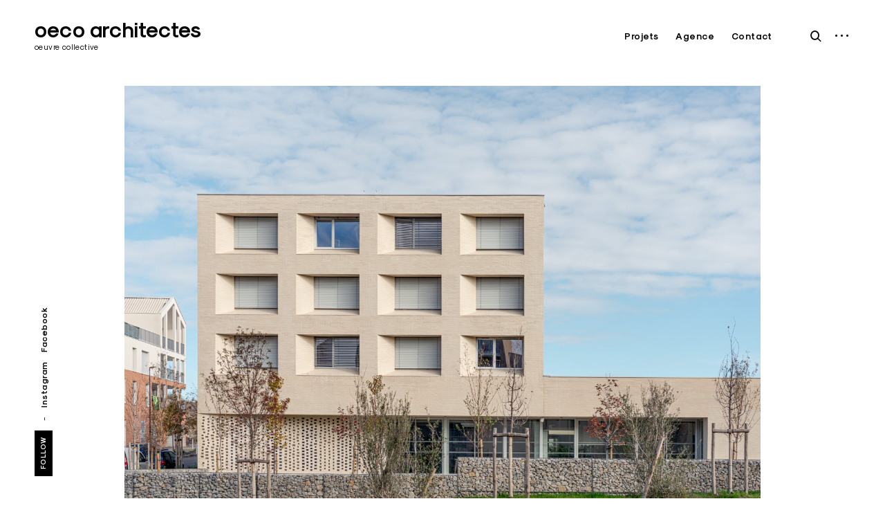

--- FILE ---
content_type: text/html; charset=UTF-8
request_url: http://www.oeco-architectes.com/portfolio/foyer-de-jeunes-travailleurs-et-logements-sociaux/
body_size: 20798
content:
<!DOCTYPE html>
<html lang="fr-FR">
<head>
<meta charset="UTF-8">
<meta name="viewport" content="width=device-width, initial-scale=1">
<link rel="profile" href="http://gmpg.org/xfn/11">
<link rel="pingback" href="http://www.oeco-architectes.com/xmlrpc.php">

<title>Foyer de jeunes travailleurs et logements sociaux &#8211; oeco architectes</title>
<meta name='robots' content='max-image-preview:large' />
<link rel="alternate" type="application/rss+xml" title="oeco architectes &raquo; Flux" href="http://www.oeco-architectes.com/feed/" />
<link rel="alternate" type="application/rss+xml" title="oeco architectes &raquo; Flux des commentaires" href="http://www.oeco-architectes.com/comments/feed/" />
<link rel="alternate" title="oEmbed (JSON)" type="application/json+oembed" href="http://www.oeco-architectes.com/wp-json/oembed/1.0/embed?url=http%3A%2F%2Fwww.oeco-architectes.com%2Fportfolio%2Ffoyer-de-jeunes-travailleurs-et-logements-sociaux%2F" />
<link rel="alternate" title="oEmbed (XML)" type="text/xml+oembed" href="http://www.oeco-architectes.com/wp-json/oembed/1.0/embed?url=http%3A%2F%2Fwww.oeco-architectes.com%2Fportfolio%2Ffoyer-de-jeunes-travailleurs-et-logements-sociaux%2F&#038;format=xml" />
<style id='wp-img-auto-sizes-contain-inline-css' type='text/css'>
img:is([sizes=auto i],[sizes^="auto," i]){contain-intrinsic-size:3000px 1500px}
/*# sourceURL=wp-img-auto-sizes-contain-inline-css */
</style>
<link rel='stylesheet' id='mailchimp_sf_main_css-css' href='http://www.oeco-architectes.com/?mcsf_action=main_css&#038;ver=1.6.2' type='text/css' media='all' />
<style id='wp-emoji-styles-inline-css' type='text/css'>

	img.wp-smiley, img.emoji {
		display: inline !important;
		border: none !important;
		box-shadow: none !important;
		height: 1em !important;
		width: 1em !important;
		margin: 0 0.07em !important;
		vertical-align: -0.1em !important;
		background: none !important;
		padding: 0 !important;
	}
/*# sourceURL=wp-emoji-styles-inline-css */
</style>
<style id='wp-block-library-inline-css' type='text/css'>
:root{--wp-block-synced-color:#7a00df;--wp-block-synced-color--rgb:122,0,223;--wp-bound-block-color:var(--wp-block-synced-color);--wp-editor-canvas-background:#ddd;--wp-admin-theme-color:#007cba;--wp-admin-theme-color--rgb:0,124,186;--wp-admin-theme-color-darker-10:#006ba1;--wp-admin-theme-color-darker-10--rgb:0,107,160.5;--wp-admin-theme-color-darker-20:#005a87;--wp-admin-theme-color-darker-20--rgb:0,90,135;--wp-admin-border-width-focus:2px}@media (min-resolution:192dpi){:root{--wp-admin-border-width-focus:1.5px}}.wp-element-button{cursor:pointer}:root .has-very-light-gray-background-color{background-color:#eee}:root .has-very-dark-gray-background-color{background-color:#313131}:root .has-very-light-gray-color{color:#eee}:root .has-very-dark-gray-color{color:#313131}:root .has-vivid-green-cyan-to-vivid-cyan-blue-gradient-background{background:linear-gradient(135deg,#00d084,#0693e3)}:root .has-purple-crush-gradient-background{background:linear-gradient(135deg,#34e2e4,#4721fb 50%,#ab1dfe)}:root .has-hazy-dawn-gradient-background{background:linear-gradient(135deg,#faaca8,#dad0ec)}:root .has-subdued-olive-gradient-background{background:linear-gradient(135deg,#fafae1,#67a671)}:root .has-atomic-cream-gradient-background{background:linear-gradient(135deg,#fdd79a,#004a59)}:root .has-nightshade-gradient-background{background:linear-gradient(135deg,#330968,#31cdcf)}:root .has-midnight-gradient-background{background:linear-gradient(135deg,#020381,#2874fc)}:root{--wp--preset--font-size--normal:16px;--wp--preset--font-size--huge:42px}.has-regular-font-size{font-size:1em}.has-larger-font-size{font-size:2.625em}.has-normal-font-size{font-size:var(--wp--preset--font-size--normal)}.has-huge-font-size{font-size:var(--wp--preset--font-size--huge)}.has-text-align-center{text-align:center}.has-text-align-left{text-align:left}.has-text-align-right{text-align:right}.has-fit-text{white-space:nowrap!important}#end-resizable-editor-section{display:none}.aligncenter{clear:both}.items-justified-left{justify-content:flex-start}.items-justified-center{justify-content:center}.items-justified-right{justify-content:flex-end}.items-justified-space-between{justify-content:space-between}.screen-reader-text{border:0;clip-path:inset(50%);height:1px;margin:-1px;overflow:hidden;padding:0;position:absolute;width:1px;word-wrap:normal!important}.screen-reader-text:focus{background-color:#ddd;clip-path:none;color:#444;display:block;font-size:1em;height:auto;left:5px;line-height:normal;padding:15px 23px 14px;text-decoration:none;top:5px;width:auto;z-index:100000}html :where(.has-border-color){border-style:solid}html :where([style*=border-top-color]){border-top-style:solid}html :where([style*=border-right-color]){border-right-style:solid}html :where([style*=border-bottom-color]){border-bottom-style:solid}html :where([style*=border-left-color]){border-left-style:solid}html :where([style*=border-width]){border-style:solid}html :where([style*=border-top-width]){border-top-style:solid}html :where([style*=border-right-width]){border-right-style:solid}html :where([style*=border-bottom-width]){border-bottom-style:solid}html :where([style*=border-left-width]){border-left-style:solid}html :where(img[class*=wp-image-]){height:auto;max-width:100%}:where(figure){margin:0 0 1em}html :where(.is-position-sticky){--wp-admin--admin-bar--position-offset:var(--wp-admin--admin-bar--height,0px)}@media screen and (max-width:600px){html :where(.is-position-sticky){--wp-admin--admin-bar--position-offset:0px}}

/*# sourceURL=wp-block-library-inline-css */
</style><style id='wp-block-image-inline-css' type='text/css'>
.wp-block-image>a,.wp-block-image>figure>a{display:inline-block}.wp-block-image img{box-sizing:border-box;height:auto;max-width:100%;vertical-align:bottom}@media not (prefers-reduced-motion){.wp-block-image img.hide{visibility:hidden}.wp-block-image img.show{animation:show-content-image .4s}}.wp-block-image[style*=border-radius] img,.wp-block-image[style*=border-radius]>a{border-radius:inherit}.wp-block-image.has-custom-border img{box-sizing:border-box}.wp-block-image.aligncenter{text-align:center}.wp-block-image.alignfull>a,.wp-block-image.alignwide>a{width:100%}.wp-block-image.alignfull img,.wp-block-image.alignwide img{height:auto;width:100%}.wp-block-image .aligncenter,.wp-block-image .alignleft,.wp-block-image .alignright,.wp-block-image.aligncenter,.wp-block-image.alignleft,.wp-block-image.alignright{display:table}.wp-block-image .aligncenter>figcaption,.wp-block-image .alignleft>figcaption,.wp-block-image .alignright>figcaption,.wp-block-image.aligncenter>figcaption,.wp-block-image.alignleft>figcaption,.wp-block-image.alignright>figcaption{caption-side:bottom;display:table-caption}.wp-block-image .alignleft{float:left;margin:.5em 1em .5em 0}.wp-block-image .alignright{float:right;margin:.5em 0 .5em 1em}.wp-block-image .aligncenter{margin-left:auto;margin-right:auto}.wp-block-image :where(figcaption){margin-bottom:1em;margin-top:.5em}.wp-block-image.is-style-circle-mask img{border-radius:9999px}@supports ((-webkit-mask-image:none) or (mask-image:none)) or (-webkit-mask-image:none){.wp-block-image.is-style-circle-mask img{border-radius:0;-webkit-mask-image:url('data:image/svg+xml;utf8,<svg viewBox="0 0 100 100" xmlns="http://www.w3.org/2000/svg"><circle cx="50" cy="50" r="50"/></svg>');mask-image:url('data:image/svg+xml;utf8,<svg viewBox="0 0 100 100" xmlns="http://www.w3.org/2000/svg"><circle cx="50" cy="50" r="50"/></svg>');mask-mode:alpha;-webkit-mask-position:center;mask-position:center;-webkit-mask-repeat:no-repeat;mask-repeat:no-repeat;-webkit-mask-size:contain;mask-size:contain}}:root :where(.wp-block-image.is-style-rounded img,.wp-block-image .is-style-rounded img){border-radius:9999px}.wp-block-image figure{margin:0}.wp-lightbox-container{display:flex;flex-direction:column;position:relative}.wp-lightbox-container img{cursor:zoom-in}.wp-lightbox-container img:hover+button{opacity:1}.wp-lightbox-container button{align-items:center;backdrop-filter:blur(16px) saturate(180%);background-color:#5a5a5a40;border:none;border-radius:4px;cursor:zoom-in;display:flex;height:20px;justify-content:center;opacity:0;padding:0;position:absolute;right:16px;text-align:center;top:16px;width:20px;z-index:100}@media not (prefers-reduced-motion){.wp-lightbox-container button{transition:opacity .2s ease}}.wp-lightbox-container button:focus-visible{outline:3px auto #5a5a5a40;outline:3px auto -webkit-focus-ring-color;outline-offset:3px}.wp-lightbox-container button:hover{cursor:pointer;opacity:1}.wp-lightbox-container button:focus{opacity:1}.wp-lightbox-container button:focus,.wp-lightbox-container button:hover,.wp-lightbox-container button:not(:hover):not(:active):not(.has-background){background-color:#5a5a5a40;border:none}.wp-lightbox-overlay{box-sizing:border-box;cursor:zoom-out;height:100vh;left:0;overflow:hidden;position:fixed;top:0;visibility:hidden;width:100%;z-index:100000}.wp-lightbox-overlay .close-button{align-items:center;cursor:pointer;display:flex;justify-content:center;min-height:40px;min-width:40px;padding:0;position:absolute;right:calc(env(safe-area-inset-right) + 16px);top:calc(env(safe-area-inset-top) + 16px);z-index:5000000}.wp-lightbox-overlay .close-button:focus,.wp-lightbox-overlay .close-button:hover,.wp-lightbox-overlay .close-button:not(:hover):not(:active):not(.has-background){background:none;border:none}.wp-lightbox-overlay .lightbox-image-container{height:var(--wp--lightbox-container-height);left:50%;overflow:hidden;position:absolute;top:50%;transform:translate(-50%,-50%);transform-origin:top left;width:var(--wp--lightbox-container-width);z-index:9999999999}.wp-lightbox-overlay .wp-block-image{align-items:center;box-sizing:border-box;display:flex;height:100%;justify-content:center;margin:0;position:relative;transform-origin:0 0;width:100%;z-index:3000000}.wp-lightbox-overlay .wp-block-image img{height:var(--wp--lightbox-image-height);min-height:var(--wp--lightbox-image-height);min-width:var(--wp--lightbox-image-width);width:var(--wp--lightbox-image-width)}.wp-lightbox-overlay .wp-block-image figcaption{display:none}.wp-lightbox-overlay button{background:none;border:none}.wp-lightbox-overlay .scrim{background-color:#fff;height:100%;opacity:.9;position:absolute;width:100%;z-index:2000000}.wp-lightbox-overlay.active{visibility:visible}@media not (prefers-reduced-motion){.wp-lightbox-overlay.active{animation:turn-on-visibility .25s both}.wp-lightbox-overlay.active img{animation:turn-on-visibility .35s both}.wp-lightbox-overlay.show-closing-animation:not(.active){animation:turn-off-visibility .35s both}.wp-lightbox-overlay.show-closing-animation:not(.active) img{animation:turn-off-visibility .25s both}.wp-lightbox-overlay.zoom.active{animation:none;opacity:1;visibility:visible}.wp-lightbox-overlay.zoom.active .lightbox-image-container{animation:lightbox-zoom-in .4s}.wp-lightbox-overlay.zoom.active .lightbox-image-container img{animation:none}.wp-lightbox-overlay.zoom.active .scrim{animation:turn-on-visibility .4s forwards}.wp-lightbox-overlay.zoom.show-closing-animation:not(.active){animation:none}.wp-lightbox-overlay.zoom.show-closing-animation:not(.active) .lightbox-image-container{animation:lightbox-zoom-out .4s}.wp-lightbox-overlay.zoom.show-closing-animation:not(.active) .lightbox-image-container img{animation:none}.wp-lightbox-overlay.zoom.show-closing-animation:not(.active) .scrim{animation:turn-off-visibility .4s forwards}}@keyframes show-content-image{0%{visibility:hidden}99%{visibility:hidden}to{visibility:visible}}@keyframes turn-on-visibility{0%{opacity:0}to{opacity:1}}@keyframes turn-off-visibility{0%{opacity:1;visibility:visible}99%{opacity:0;visibility:visible}to{opacity:0;visibility:hidden}}@keyframes lightbox-zoom-in{0%{transform:translate(calc((-100vw + var(--wp--lightbox-scrollbar-width))/2 + var(--wp--lightbox-initial-left-position)),calc(-50vh + var(--wp--lightbox-initial-top-position))) scale(var(--wp--lightbox-scale))}to{transform:translate(-50%,-50%) scale(1)}}@keyframes lightbox-zoom-out{0%{transform:translate(-50%,-50%) scale(1);visibility:visible}99%{visibility:visible}to{transform:translate(calc((-100vw + var(--wp--lightbox-scrollbar-width))/2 + var(--wp--lightbox-initial-left-position)),calc(-50vh + var(--wp--lightbox-initial-top-position))) scale(var(--wp--lightbox-scale));visibility:hidden}}
/*# sourceURL=http://www.oeco-architectes.com/wp-includes/blocks/image/style.min.css */
</style>
<style id='wp-block-list-inline-css' type='text/css'>
ol,ul{box-sizing:border-box}:root :where(.wp-block-list.has-background){padding:1.25em 2.375em}
/*# sourceURL=http://www.oeco-architectes.com/wp-includes/blocks/list/style.min.css */
</style>
<style id='wp-block-columns-inline-css' type='text/css'>
.wp-block-columns{box-sizing:border-box;display:flex;flex-wrap:wrap!important}@media (min-width:782px){.wp-block-columns{flex-wrap:nowrap!important}}.wp-block-columns{align-items:normal!important}.wp-block-columns.are-vertically-aligned-top{align-items:flex-start}.wp-block-columns.are-vertically-aligned-center{align-items:center}.wp-block-columns.are-vertically-aligned-bottom{align-items:flex-end}@media (max-width:781px){.wp-block-columns:not(.is-not-stacked-on-mobile)>.wp-block-column{flex-basis:100%!important}}@media (min-width:782px){.wp-block-columns:not(.is-not-stacked-on-mobile)>.wp-block-column{flex-basis:0;flex-grow:1}.wp-block-columns:not(.is-not-stacked-on-mobile)>.wp-block-column[style*=flex-basis]{flex-grow:0}}.wp-block-columns.is-not-stacked-on-mobile{flex-wrap:nowrap!important}.wp-block-columns.is-not-stacked-on-mobile>.wp-block-column{flex-basis:0;flex-grow:1}.wp-block-columns.is-not-stacked-on-mobile>.wp-block-column[style*=flex-basis]{flex-grow:0}:where(.wp-block-columns){margin-bottom:1.75em}:where(.wp-block-columns.has-background){padding:1.25em 2.375em}.wp-block-column{flex-grow:1;min-width:0;overflow-wrap:break-word;word-break:break-word}.wp-block-column.is-vertically-aligned-top{align-self:flex-start}.wp-block-column.is-vertically-aligned-center{align-self:center}.wp-block-column.is-vertically-aligned-bottom{align-self:flex-end}.wp-block-column.is-vertically-aligned-stretch{align-self:stretch}.wp-block-column.is-vertically-aligned-bottom,.wp-block-column.is-vertically-aligned-center,.wp-block-column.is-vertically-aligned-top{width:100%}
/*# sourceURL=http://www.oeco-architectes.com/wp-includes/blocks/columns/style.min.css */
</style>
<style id='wp-block-paragraph-inline-css' type='text/css'>
.is-small-text{font-size:.875em}.is-regular-text{font-size:1em}.is-large-text{font-size:2.25em}.is-larger-text{font-size:3em}.has-drop-cap:not(:focus):first-letter{float:left;font-size:8.4em;font-style:normal;font-weight:100;line-height:.68;margin:.05em .1em 0 0;text-transform:uppercase}body.rtl .has-drop-cap:not(:focus):first-letter{float:none;margin-left:.1em}p.has-drop-cap.has-background{overflow:hidden}:root :where(p.has-background){padding:1.25em 2.375em}:where(p.has-text-color:not(.has-link-color)) a{color:inherit}p.has-text-align-left[style*="writing-mode:vertical-lr"],p.has-text-align-right[style*="writing-mode:vertical-rl"]{rotate:180deg}
/*# sourceURL=http://www.oeco-architectes.com/wp-includes/blocks/paragraph/style.min.css */
</style>
<style id='wp-block-separator-inline-css' type='text/css'>
@charset "UTF-8";.wp-block-separator{border:none;border-top:2px solid}:root :where(.wp-block-separator.is-style-dots){height:auto;line-height:1;text-align:center}:root :where(.wp-block-separator.is-style-dots):before{color:currentColor;content:"···";font-family:serif;font-size:1.5em;letter-spacing:2em;padding-left:2em}.wp-block-separator.is-style-dots{background:none!important;border:none!important}
/*# sourceURL=http://www.oeco-architectes.com/wp-includes/blocks/separator/style.min.css */
</style>
<style id='wp-block-spacer-inline-css' type='text/css'>
.wp-block-spacer{clear:both}
/*# sourceURL=http://www.oeco-architectes.com/wp-includes/blocks/spacer/style.min.css */
</style>
<style id='global-styles-inline-css' type='text/css'>
:root{--wp--preset--aspect-ratio--square: 1;--wp--preset--aspect-ratio--4-3: 4/3;--wp--preset--aspect-ratio--3-4: 3/4;--wp--preset--aspect-ratio--3-2: 3/2;--wp--preset--aspect-ratio--2-3: 2/3;--wp--preset--aspect-ratio--16-9: 16/9;--wp--preset--aspect-ratio--9-16: 9/16;--wp--preset--color--black: #000000;--wp--preset--color--cyan-bluish-gray: #abb8c3;--wp--preset--color--white: #ffffff;--wp--preset--color--pale-pink: #f78da7;--wp--preset--color--vivid-red: #cf2e2e;--wp--preset--color--luminous-vivid-orange: #ff6900;--wp--preset--color--luminous-vivid-amber: #fcb900;--wp--preset--color--light-green-cyan: #7bdcb5;--wp--preset--color--vivid-green-cyan: #00d084;--wp--preset--color--pale-cyan-blue: #8ed1fc;--wp--preset--color--vivid-cyan-blue: #0693e3;--wp--preset--color--vivid-purple: #9b51e0;--wp--preset--gradient--vivid-cyan-blue-to-vivid-purple: linear-gradient(135deg,rgb(6,147,227) 0%,rgb(155,81,224) 100%);--wp--preset--gradient--light-green-cyan-to-vivid-green-cyan: linear-gradient(135deg,rgb(122,220,180) 0%,rgb(0,208,130) 100%);--wp--preset--gradient--luminous-vivid-amber-to-luminous-vivid-orange: linear-gradient(135deg,rgb(252,185,0) 0%,rgb(255,105,0) 100%);--wp--preset--gradient--luminous-vivid-orange-to-vivid-red: linear-gradient(135deg,rgb(255,105,0) 0%,rgb(207,46,46) 100%);--wp--preset--gradient--very-light-gray-to-cyan-bluish-gray: linear-gradient(135deg,rgb(238,238,238) 0%,rgb(169,184,195) 100%);--wp--preset--gradient--cool-to-warm-spectrum: linear-gradient(135deg,rgb(74,234,220) 0%,rgb(151,120,209) 20%,rgb(207,42,186) 40%,rgb(238,44,130) 60%,rgb(251,105,98) 80%,rgb(254,248,76) 100%);--wp--preset--gradient--blush-light-purple: linear-gradient(135deg,rgb(255,206,236) 0%,rgb(152,150,240) 100%);--wp--preset--gradient--blush-bordeaux: linear-gradient(135deg,rgb(254,205,165) 0%,rgb(254,45,45) 50%,rgb(107,0,62) 100%);--wp--preset--gradient--luminous-dusk: linear-gradient(135deg,rgb(255,203,112) 0%,rgb(199,81,192) 50%,rgb(65,88,208) 100%);--wp--preset--gradient--pale-ocean: linear-gradient(135deg,rgb(255,245,203) 0%,rgb(182,227,212) 50%,rgb(51,167,181) 100%);--wp--preset--gradient--electric-grass: linear-gradient(135deg,rgb(202,248,128) 0%,rgb(113,206,126) 100%);--wp--preset--gradient--midnight: linear-gradient(135deg,rgb(2,3,129) 0%,rgb(40,116,252) 100%);--wp--preset--font-size--small: 15px;--wp--preset--font-size--medium: 20px;--wp--preset--font-size--large: 24px;--wp--preset--font-size--x-large: 42px;--wp--preset--font-size--regular: 18px;--wp--preset--font-size--larger: 32px;--wp--preset--font-size--huge: 40px;--wp--preset--spacing--20: 0.44rem;--wp--preset--spacing--30: 0.67rem;--wp--preset--spacing--40: 1rem;--wp--preset--spacing--50: 1.5rem;--wp--preset--spacing--60: 2.25rem;--wp--preset--spacing--70: 3.38rem;--wp--preset--spacing--80: 5.06rem;--wp--preset--shadow--natural: 6px 6px 9px rgba(0, 0, 0, 0.2);--wp--preset--shadow--deep: 12px 12px 50px rgba(0, 0, 0, 0.4);--wp--preset--shadow--sharp: 6px 6px 0px rgba(0, 0, 0, 0.2);--wp--preset--shadow--outlined: 6px 6px 0px -3px rgb(255, 255, 255), 6px 6px rgb(0, 0, 0);--wp--preset--shadow--crisp: 6px 6px 0px rgb(0, 0, 0);}:where(.is-layout-flex){gap: 0.5em;}:where(.is-layout-grid){gap: 0.5em;}body .is-layout-flex{display: flex;}.is-layout-flex{flex-wrap: wrap;align-items: center;}.is-layout-flex > :is(*, div){margin: 0;}body .is-layout-grid{display: grid;}.is-layout-grid > :is(*, div){margin: 0;}:where(.wp-block-columns.is-layout-flex){gap: 2em;}:where(.wp-block-columns.is-layout-grid){gap: 2em;}:where(.wp-block-post-template.is-layout-flex){gap: 1.25em;}:where(.wp-block-post-template.is-layout-grid){gap: 1.25em;}.has-black-color{color: var(--wp--preset--color--black) !important;}.has-cyan-bluish-gray-color{color: var(--wp--preset--color--cyan-bluish-gray) !important;}.has-white-color{color: var(--wp--preset--color--white) !important;}.has-pale-pink-color{color: var(--wp--preset--color--pale-pink) !important;}.has-vivid-red-color{color: var(--wp--preset--color--vivid-red) !important;}.has-luminous-vivid-orange-color{color: var(--wp--preset--color--luminous-vivid-orange) !important;}.has-luminous-vivid-amber-color{color: var(--wp--preset--color--luminous-vivid-amber) !important;}.has-light-green-cyan-color{color: var(--wp--preset--color--light-green-cyan) !important;}.has-vivid-green-cyan-color{color: var(--wp--preset--color--vivid-green-cyan) !important;}.has-pale-cyan-blue-color{color: var(--wp--preset--color--pale-cyan-blue) !important;}.has-vivid-cyan-blue-color{color: var(--wp--preset--color--vivid-cyan-blue) !important;}.has-vivid-purple-color{color: var(--wp--preset--color--vivid-purple) !important;}.has-black-background-color{background-color: var(--wp--preset--color--black) !important;}.has-cyan-bluish-gray-background-color{background-color: var(--wp--preset--color--cyan-bluish-gray) !important;}.has-white-background-color{background-color: var(--wp--preset--color--white) !important;}.has-pale-pink-background-color{background-color: var(--wp--preset--color--pale-pink) !important;}.has-vivid-red-background-color{background-color: var(--wp--preset--color--vivid-red) !important;}.has-luminous-vivid-orange-background-color{background-color: var(--wp--preset--color--luminous-vivid-orange) !important;}.has-luminous-vivid-amber-background-color{background-color: var(--wp--preset--color--luminous-vivid-amber) !important;}.has-light-green-cyan-background-color{background-color: var(--wp--preset--color--light-green-cyan) !important;}.has-vivid-green-cyan-background-color{background-color: var(--wp--preset--color--vivid-green-cyan) !important;}.has-pale-cyan-blue-background-color{background-color: var(--wp--preset--color--pale-cyan-blue) !important;}.has-vivid-cyan-blue-background-color{background-color: var(--wp--preset--color--vivid-cyan-blue) !important;}.has-vivid-purple-background-color{background-color: var(--wp--preset--color--vivid-purple) !important;}.has-black-border-color{border-color: var(--wp--preset--color--black) !important;}.has-cyan-bluish-gray-border-color{border-color: var(--wp--preset--color--cyan-bluish-gray) !important;}.has-white-border-color{border-color: var(--wp--preset--color--white) !important;}.has-pale-pink-border-color{border-color: var(--wp--preset--color--pale-pink) !important;}.has-vivid-red-border-color{border-color: var(--wp--preset--color--vivid-red) !important;}.has-luminous-vivid-orange-border-color{border-color: var(--wp--preset--color--luminous-vivid-orange) !important;}.has-luminous-vivid-amber-border-color{border-color: var(--wp--preset--color--luminous-vivid-amber) !important;}.has-light-green-cyan-border-color{border-color: var(--wp--preset--color--light-green-cyan) !important;}.has-vivid-green-cyan-border-color{border-color: var(--wp--preset--color--vivid-green-cyan) !important;}.has-pale-cyan-blue-border-color{border-color: var(--wp--preset--color--pale-cyan-blue) !important;}.has-vivid-cyan-blue-border-color{border-color: var(--wp--preset--color--vivid-cyan-blue) !important;}.has-vivid-purple-border-color{border-color: var(--wp--preset--color--vivid-purple) !important;}.has-vivid-cyan-blue-to-vivid-purple-gradient-background{background: var(--wp--preset--gradient--vivid-cyan-blue-to-vivid-purple) !important;}.has-light-green-cyan-to-vivid-green-cyan-gradient-background{background: var(--wp--preset--gradient--light-green-cyan-to-vivid-green-cyan) !important;}.has-luminous-vivid-amber-to-luminous-vivid-orange-gradient-background{background: var(--wp--preset--gradient--luminous-vivid-amber-to-luminous-vivid-orange) !important;}.has-luminous-vivid-orange-to-vivid-red-gradient-background{background: var(--wp--preset--gradient--luminous-vivid-orange-to-vivid-red) !important;}.has-very-light-gray-to-cyan-bluish-gray-gradient-background{background: var(--wp--preset--gradient--very-light-gray-to-cyan-bluish-gray) !important;}.has-cool-to-warm-spectrum-gradient-background{background: var(--wp--preset--gradient--cool-to-warm-spectrum) !important;}.has-blush-light-purple-gradient-background{background: var(--wp--preset--gradient--blush-light-purple) !important;}.has-blush-bordeaux-gradient-background{background: var(--wp--preset--gradient--blush-bordeaux) !important;}.has-luminous-dusk-gradient-background{background: var(--wp--preset--gradient--luminous-dusk) !important;}.has-pale-ocean-gradient-background{background: var(--wp--preset--gradient--pale-ocean) !important;}.has-electric-grass-gradient-background{background: var(--wp--preset--gradient--electric-grass) !important;}.has-midnight-gradient-background{background: var(--wp--preset--gradient--midnight) !important;}.has-small-font-size{font-size: var(--wp--preset--font-size--small) !important;}.has-medium-font-size{font-size: var(--wp--preset--font-size--medium) !important;}.has-large-font-size{font-size: var(--wp--preset--font-size--large) !important;}.has-x-large-font-size{font-size: var(--wp--preset--font-size--x-large) !important;}
:where(.wp-block-columns.is-layout-flex){gap: 2em;}:where(.wp-block-columns.is-layout-grid){gap: 2em;}
/*# sourceURL=global-styles-inline-css */
</style>
<style id='core-block-supports-inline-css' type='text/css'>
.wp-container-core-columns-is-layout-9d6595d7{flex-wrap:nowrap;}
/*# sourceURL=core-block-supports-inline-css */
</style>

<style id='classic-theme-styles-inline-css' type='text/css'>
/*! This file is auto-generated */
.wp-block-button__link{color:#fff;background-color:#32373c;border-radius:9999px;box-shadow:none;text-decoration:none;padding:calc(.667em + 2px) calc(1.333em + 2px);font-size:1.125em}.wp-block-file__button{background:#32373c;color:#fff;text-decoration:none}
/*# sourceURL=/wp-includes/css/classic-themes.min.css */
</style>
<link rel='stylesheet' id='eris-style-css' href='http://www.oeco-architectes.com/wp-content/themes/eris/style.css?ver=6.9' type='text/css' media='all' />
<link rel='stylesheet' id='child-style-css' href='http://www.oeco-architectes.com/wp-content/themes/eris-child/style.css?ver=1.0.1' type='text/css' media='all' />
<link rel='stylesheet' id='eris-font-enqueue-css' href='http://www.oeco-architectes.com/wp-content/themes/eris/assets/fonts/stylesheet.css' type='text/css' media='all' />
<link rel='stylesheet' id='dashicons-css' href='http://www.oeco-architectes.com/wp-includes/css/dashicons.min.css?ver=6.9' type='text/css' media='all' />
<link rel='stylesheet' id='thickbox-css' href='http://www.oeco-architectes.com/wp-includes/js/thickbox/thickbox.css?ver=6.9' type='text/css' media='all' />
<script type="text/javascript" src="http://www.oeco-architectes.com/wp-includes/js/jquery/jquery.min.js?ver=3.7.1" id="jquery-core-js"></script>
<script type="text/javascript" src="http://www.oeco-architectes.com/wp-includes/js/jquery/jquery-migrate.min.js?ver=3.4.1" id="jquery-migrate-js"></script>
<link rel="https://api.w.org/" href="http://www.oeco-architectes.com/wp-json/" /><link rel="alternate" title="JSON" type="application/json" href="http://www.oeco-architectes.com/wp-json/wp/v2/jetpack-portfolio/450" /><link rel="EditURI" type="application/rsd+xml" title="RSD" href="http://www.oeco-architectes.com/xmlrpc.php?rsd" />
<meta name="generator" content="WordPress 6.9" />
<link rel="canonical" href="http://www.oeco-architectes.com/portfolio/foyer-de-jeunes-travailleurs-et-logements-sociaux/" />
<link rel='shortlink' href='http://www.oeco-architectes.com/?p=450' />
<link rel="icon" href="http://www.oeco-architectes.com/wp-content/uploads/logo-oeco-vignette-50x50.png" sizes="32x32" />
<link rel="icon" href="http://www.oeco-architectes.com/wp-content/uploads/logo-oeco-vignette-300x300.png" sizes="192x192" />
<link rel="apple-touch-icon" href="http://www.oeco-architectes.com/wp-content/uploads/logo-oeco-vignette-300x300.png" />
<meta name="msapplication-TileImage" content="http://www.oeco-architectes.com/wp-content/uploads/logo-oeco-vignette-300x300.png" />
<style type="text/css">

    /* Body BG color */

    body,
    body.custom-background,
    #content,
    .shuffle-layout .entry-meta,
    .page-template-portfolio-page .site-content,
    .page-template-portfolio-page .site-footer,
    .sticky-header header.site-header {
        background-color: #ffffff;
    }

    .featured-slider-wrap {
        background-color: #ffffff;
    }

    /* Headings color */

    h1, h2, h3, h4, h5, h6,
    h1 a, h2 a, h3 a, h4 a, h5 a, h6 a,
    .archive.category .page-title span,
    .archive.tag .page-title span,
    .archive.date .page-title span,
    .archive.author .page-title span,
    .search .page-title span,
    .search-results .page-title,
    .tag.archive .page-title,
    .comments-title span,
    .comment-author,
    .search-post-type,
    .bypostauthor > .comment-body .comment-author b:after,
    .entry-content h1,
    .entry-content h2,
    .entry-content h3,
    .entry-content h4,
    .entry-content h5,
    .entry-content h6,
    .page-content h1,
    .page-content h2,
    .page-content h3,
    .page-content h4,
    .page-content h5,
    .page-content h6,
    .nav-links,
    .format-quote blockquote,
    .emphasis,
    .entry-content .emphasis,
    .page-content .emphasis,
    .single .entry-content .emphasis,
    .single .format-quote blockquote,
    .single .format-quote q,
    .single .format-link .entry-content p,
    .single .format-link  .row-columns,
    .masonry .format-link .entry-content h2,
    .single .format-link .entry-content h2,
    .entry-content blockquote,
    .entry-content blockquote p,
    .page-content blockquote,
    .page-content blockquote p,
    .comment-content blockquote p,
    .single .entry-content blockquote p,
    .archive .page-title span,
    .search .page-title span,
    .error404 .page-title span,
    .site-footer .widget-title,
    .site-footer .widget .widget-title a,
    .author-box p,
    .dropcap:before {
        color: #000;
    }

    /* Paragraph color */

    .entry-content p,
    .entry-content li,
    .page-content p,
    .page-content li,
    .comment-content p,
    .comment-content li,
    .comment-content dd,
    label,
    blockquote cite,
    blockquote + cite,
    blockquote + p cite,
    q cite,
    q + cite,
    q + p cite,
    .wp-caption-text,
    .format-quote blockquote cite,
    .format-quote blockquote + cite,
    .format-quote q cite,
    .format-quote q + cite,
    .format-quote blockquote + p cite,
    .format-quote q + p cite,
    .site-footer .widget p,
    .jp-relatedposts-post-context,
    .row-columns,
    .headline-template .hero .entry-content,
    .headline-template .hero p,
    .single-portfolio-headline .hero p,
    .contact .entry-content p,
    .contact .row-columns,
    .wp-block-separator.is-style-dots:before,
    .wp-block-image figcaption,
    .wp-block-embed figcaption {
        color: #5d5d5d;
    }

    hr,
    .wp-block-separator {
        background-color: #5d5d5d;
    }

    /* Link color */

    a,
    a.emphasis,
    .format-link .entry-content p,
    blockquote:before,
    q:before,
    .listing .format-link .entry-content:before,
    .single .format-link .entry-content:before,
    .format-link  .row-columns,
    .no-results input[type="search"],
    .error-404 input[type="search"],
    .no-results .search-instructions,
    .error-404 .search-instructions,
    .search .page-title span,
    .gallery-count,
    .entry-footer,
    .nav-links a,
    .read-more-link,
    .widget-title,
    .widget .widget-title a,
    .widget_calendar caption,
    .widget_calendar th,
    .widget_calendar tfoot a,
    .widget .search-form input[type="submit"]:focus,
    .widget .newsletter input[type="submit"]:focus,
    .paging-navigation a,
    .paging-navigation .dots,
    .paging-navigation .prev,
    .paging-navigation .next,
    .contact-form label,
    .contact-form textarea,
    .contact-form input[type="text"],
    .contact-form input[type="email"],
    body #infinite-handle span,
    .category-filter a,
    .category-filter .cat-active a,
    .gallery-caption,
    .entry-gallery .gallery-size-full:after,
    .featured-slider .slick-dots button,
    body .single-soc-share-link a,
    .comment-metadata a,
    .comment .reply a,
    .comment-metadata > * + *:before,
    .widget_wpcom_social_media_icons_widget a {
        color: #000;
    }

    .contact-form input[type="text"]::-webkit-input-placeholder,
    .contact-form input[type="email"]::-webkit-input-placeholder,
    .no-results input[type="search"]::-webkit-input-placeholder,
    .error-404 input[type="search"]::-webkit-input-placeholder {
        color: #000;
    }

    .contact-form input[type="text"]::-moz-placeholder,
    .contact-form input[type="email"]::-moz-placeholder,
    .no-results input[type="search"]::-moz-placeholder,
    .error-404 input[type="search"]::-moz-placeholder {
        color: #000;
    }

    .contact-form input[type="text"]:-moz-placeholder,
    .contact-form input[type="email"]:-moz-placeholder,
    .no-results input[type="search"]:-moz-placeholder,
    .error-404 input[type="search"]:-moz-placeholder {
        color: #000;
    }

    .site-header input[type="search"]:-ms-input-placeholder,
    .no-results input[type="search"]:-ms-input-placeholder,
    .error-404 input[type="search"]:-ms-input-placeholder {
        color: #000;
    }

    input[type="text"]:focus,
    input[type="email"]:focus,
    input[type="tel"]:focus,
    input[type="url"]:focus,
    input[type="password"]:focus,
    input[type="search"]:focus,
    textarea:focus {
        border-color: #000;
    }

    .entry-meta a,
    .posts-navigation .entry-meta a,
    #infinite-handle a,
    .single .nav-links a,
    .archive.category .page-title,
    .archive.tag .page-title,
    .archive.date .page-title,
    .archive.author .page-title,
    .entry-footer a,
    .author-name span,
    .site-footer .widget_recent_comments .comment-author-link a,
    .site-footer .widget_recent_comments li,
    .site-footer .widget_recent_entries li,
    .site-footer .rss-date {
        color: #000;
    }

    /* Header color */

    .nav-menu > li > a,
    .standard-menu .main-navigation ul ul a,
    .dropdown-toggle,
    #big-search-trigger,
    .menu-toggle:before,
    .sidebar-trigger,
    .scroll-up,
    .scroll-down,
    .menu-social-container a,
    .menu-social-container .social-menu-trig:before {
        color: #000;
    }

    .main-navigation .current_page_item > a,
    .main-navigation .current-menu-item > a,
    .main-navigation .current_page_ancestor > a {
        border-color: #000;
    }

    .menu-toggle span,
    .menu-toggle span:before,
    .menu-toggle span:after,
    .hamburger-menu .menu-toggle span,
    .hamburger-menu .menu-toggle span:before,
    .hamburger-menu .menu-toggle span:after {
        background-color: #000;
    }

    /* Logo color */

    .site-title a {
        color: #000;
    }

    .site-description {
        color: #000;
    }

    /* Fullwidth slider colors */

    .featured-slider .portfolio-item h2 a,
    .featured-slider .slick-arrow:before,
    .featured-slider .slick-dots li,
    .featured-slider .slick-dots span,
    .featured-slider .slick-dots button,
    .featured-slider .slick-dots .slick-active:after {
        color: #000;
    }

    .featured-slider .slick-dots .slick-active:after {
        background-color: #000;
    }

    /* Footer colors */

    #comments {
        background-color: #eaedf3;
    }

    .site-footer,
    .site-footer span,
    .site-info,
    .site-footer .widget,
    .site-footer .widget a,
    .site-footer .widget_calendar td,
    .site-footer .tagcloud a,
    .site-footer .rssSummary,
    .site-footer .widget_calendar caption,
    .site-footer .widget_calendar th,
    .site-footer input[type="text"],
    .site-footer input[type="email"],
    .site-footer input[type="tel"],
    .site-footer input[type="url"],
    .site-footer input[type="password"],
    .site-footer input[type="search"],
    .site-footer textarea {
        color: #000;
    }

    .site-footer a,
    .site-footer .widget_calendar tbody a,
    .site-footer .widget_recent_comments li a,
    .site-footer .widget_recent_entries li a,
    .site-footer .widget_rss li a,
    .site-footer .widget_contact_info .confit-address a,
    .site-footer .jetpack-display-remote-posts h4 a,
    .site-footer .widget .tp_recent_tweets a,
    .site-footer .widget .search-form input[type="submit"],
    .site-footer .widget .newsletter input[type="submit"] {
        color: #000;
    }

    @media only screen and (min-width: 1025px){

        a:hover,
        div[class^="gr_custom_container"] a:hover,
        .comment-metadata a:hover,
        .comment .reply a:hover,
        .entry-footer a:hover,
        .category-filter a:hover,
        .category-filter .cat-active a:hover,
        .format-link .entry-content a:hover,
        .back-to-top:hover,
        .paging-navigation a:hover,
        .page-numbers li a:hover,
        .listing .format-link .entry-content a:hover,
        .read-more-link:hover  {
            color: #5d5d5d;
        }

        .nav-links a:hover,
        .read-more-link:hover,
        .logged-in-as a:hover {
            color: #000;
        }

        h1 a:hover,
        h2 a:hover,
        h3 a:hover,
        h4 a:hover,
        h5 a:hover,
        h6 a:hover {
            color: #747474;
        }

        .entry-meta a:hover,
        .posts-navigation .entry-meta a:hover {
            color: #808080;
        }

        .standard-menu .main-navigation ul ul a:focus,
        .nav-menu > li:hover > a,
        .sidebar-trigger:hover,
        .nav-menu li > a:hover,
        .nav-menu li:hover > .dropdown-toggle,
        #big-search-trigger:hover,
        .sidebar-trigger:hover,
        .standard-menu .main-navigation ul ul a:hover,
        .scroll-up:hover,
        .scroll-down:hover,
        .menu-social-container a:hover,
        #big-search-trigger:focus,
        .sidebar-trigger:focus {
            color: #808080;
        }

        .menu-toggle:focus span,
        .menu-toggle:focus span:before,
        .menu-toggle:focus span:after {
            background-color: #808080;
        }

        .featured-slider .portfolio-item h2 a:hover,
        .featured-slider .slick-arrow:hover:before {
            color: #808080;
        }

        .site-title a:hover {
            color: #000;
        }

        .site-footer a:hover,
        .site-footer .widget a:hover,
        .site-footer .widget.widget_wpcom_social_media_icons_widget a:hover,
        .site-footer .widget .tp_recent_tweets a:hover,
        .site-footer .instagram-username a:hover,
        .site-footer .widget .tp_recent_tweets a:hover {
            color: #5d5d5d;
        }

    }

    @media only screen and (max-width: 1024px){

        .page-template-portfolio-page .portfolio-item .entry-title a,
        .tax-ct_portfolio .portfolio-item .entry-title a {
            color: #000;
        }

    }

</style>
    <style>
        .kirki-customizer-loading-wrapper {
            background-image: none !important;
        }
    </style>
    <style id="kirki-inline-styles">body, input, textarea, keygen, select, button, body #site-navigation #primary-menu li a, body .jp-carousel-wrap, .jp-carousel-wrap .jp-carousel-light #carousel-reblog-box input#carousel-reblog-submit, .jp-carousel-wrap #jp-carousel-comment-form-button-submit, .jp-carousel-wrap textarea#jp-carousel-comment-form-comment-field, .portfolio-item h2{font-weight:300;}h1, h2, h3, h4, h5, h6, .entry-content h2 a, .emphasis{font-weight:700;}body #site-navigation #primary-menu li a{font-weight:700;}</style><link rel='stylesheet' id='jetpack-carousel-swiper-css-css' href='http://www.oeco-architectes.com/wp-content/plugins/jetpack/modules/carousel/swiper-bundle.css?ver=14.2.1' type='text/css' media='all' />
<link rel='stylesheet' id='jetpack-carousel-css' href='http://www.oeco-architectes.com/wp-content/plugins/jetpack/modules/carousel/jetpack-carousel.css?ver=14.2.1' type='text/css' media='all' />
</head>

<body class="wp-singular jetpack-portfolio-template-default single single-jetpack-portfolio postid-450 single-format-standard wp-embed-responsive wp-theme-eris wp-child-theme-eris-child standard-menu single-portfolio sticky-header tk-theme-frontend">


<aside id="secondary" class="widget-area" role="complementary">
	<div class="scroll-box">
		<section id="text-1" class="widget widget_text"><h2 class="widget-title">À propos</h2>			<div class="textwidget"><p>OECO signifie Oeuvre Collective.<br />
Créée autour de Vanessa Larrère, Coralie Bouscal et Claire Furlan, l'agence travaille sur des projets mêlant architecture et paysage à différentes échelles.<br />
Elle s'attache à produire une architecture sensible, esthétique et fonctionnelle, convoquant des techniques aussi bien innovantes qu'empirique. Une architecture inscrite dans son territoire dans une vocation écologique.</p>
</div>
		</section><section id="media_image-3" class="widget widget_media_image"><img width="300" height="201" src="http://www.oeco-architectes.com/wp-content/uploads/OECO-2015-NB-300x201.jpg" class="image wp-image-828  attachment-medium size-medium" alt="" style="max-width: 100%; height: auto;" decoding="async" fetchpriority="high" srcset="http://www.oeco-architectes.com/wp-content/uploads/OECO-2015-NB-300x201.jpg 300w, http://www.oeco-architectes.com/wp-content/uploads/OECO-2015-NB-1024x685.jpg 1024w, http://www.oeco-architectes.com/wp-content/uploads/OECO-2015-NB-768x513.jpg 768w, http://www.oeco-architectes.com/wp-content/uploads/OECO-2015-NB-1536x1027.jpg 1536w, http://www.oeco-architectes.com/wp-content/uploads/OECO-2015-NB-2048x1369.jpg 2048w, http://www.oeco-architectes.com/wp-content/uploads/OECO-2015-NB-1100x735.jpg 1100w, http://www.oeco-architectes.com/wp-content/uploads/OECO-2015-NB-550x368.jpg 550w, http://www.oeco-architectes.com/wp-content/uploads/OECO-2015-NB-160x107.jpg 160w" sizes="(max-width: 300px) 100vw, 300px" data-attachment-id="828" data-permalink="http://www.oeco-architectes.com/about/oeco-2015-nb/" data-orig-file="http://www.oeco-architectes.com/wp-content/uploads/OECO-2015-NB-scaled.jpg" data-orig-size="2560,1712" data-comments-opened="1" data-image-meta="{&quot;aperture&quot;:&quot;0&quot;,&quot;credit&quot;:&quot;&quot;,&quot;camera&quot;:&quot;NEX-6&quot;,&quot;caption&quot;:&quot;&quot;,&quot;created_timestamp&quot;:&quot;1449082184&quot;,&quot;copyright&quot;:&quot;&quot;,&quot;focal_length&quot;:&quot;0&quot;,&quot;iso&quot;:&quot;200&quot;,&quot;shutter_speed&quot;:&quot;0.016666666666667&quot;,&quot;title&quot;:&quot;&quot;,&quot;orientation&quot;:&quot;1&quot;}" data-image-title="OECO 2015 N&amp;#038;B" data-image-description="" data-image-caption="" data-medium-file="http://www.oeco-architectes.com/wp-content/uploads/OECO-2015-NB-300x201.jpg" data-large-file="http://www.oeco-architectes.com/wp-content/uploads/OECO-2015-NB-1024x685.jpg" /></section><section id="nav_menu-5" class="widget widget_nav_menu"><h2 class="widget-title">Follow us</h2><div class="menu-menu-social-container"><ul id="menu-menu-social" class="menu"><li id="menu-item-340" class="menu-item menu-item-type-custom menu-item-object-custom menu-item-340"><a href="https://www.instagram.com/oeco.architectes/">Instagram</a></li>
<li id="menu-item-338" class="menu-item menu-item-type-custom menu-item-object-custom menu-item-338"><a href="https://www.facebook.com/OECO-Architectes-143451935789053/">Facebook</a></li>
</ul></div></section>	</div>
	<button id="closeSidebar" class="close-sidebar"><span class="screen-reader-text">close sidebar</span></button>
</aside><!-- #secondary -->

<div id="page" class="site">
	<a class="skip-link screen-reader-text" href="#main">Skip to content</a>

	<header id="masthead" class="site-header" role="banner">
		<div class="container container-big">

			<div class="site-branding">

							<p class="site-title "><a href="http://www.oeco-architectes.com/" rel="home">oeco architectes</a></p>
		<p class="site-description">oeuvre collective</p>
			</div><!-- .site-branding -->

			<nav id="site-navigation" class="main-navigation" role="navigation">
				<button class="menu-toggle" aria-controls="primary-menu" aria-expanded="false"><i>Menu</i>Primary Menu<span>&nbsp;</span></button>

				<div class="menu-menu-sommaire-container"><ul id="primary-menu" class="menu"><li id="menu-item-326" class="menu-item menu-item-type-post_type menu-item-object-page menu-item-home menu-item-326"><a href="http://www.oeco-architectes.com/">Projets</a></li>
<li id="menu-item-324" class="menu-item menu-item-type-post_type menu-item-object-page menu-item-324"><a href="http://www.oeco-architectes.com/about/">Agence</a></li>
<li id="menu-item-389" class="menu-item menu-item-type-post_type menu-item-object-page menu-item-389"><a href="http://www.oeco-architectes.com/contact/">Contact</a></li>
</ul></div>				<i id="menuMarker">Menu</i>
			</nav><!-- #site-navigation -->

			<!-- Search form -->
			<div class="search-wrap">
				<form role="search" method="get" class="search-form" action="http://www.oeco-architectes.com/">
				<label>
					<span class="screen-reader-text">Rechercher :</span>
					<input type="search" class="search-field" placeholder="Rechercher…" value="" name="s" />
				</label>
				<input type="submit" class="search-submit" value="Rechercher" />
			</form>				<div class="search-instructions">Press Enter / Return to begin your search.</div>
				<button id="big-search-close">
					<span class="screen-reader-text">close search form</span>
				</button>
			</div>
			<a href="#" id="big-search-trigger">
				<span class="screen-reader-text">open search form</span>
				<i class="icon-search"></i>
			</a>

			<!-- Sidebar trigger -->
			
				<a href="#" id="sidebar-trigger" class="sidebar-trigger">
					<span class="screen-reader-text">open sidebar</span>
					<i class="icon-sidebar"></i>
				</a>

			
		</div><!-- .container -->
	</header><!-- #masthead -->

	<a href="#" id="scrollDownBtn" class="scroll-down"><i class="icon-left"></i>scroll to discover more</a>
	<a href="#" id="scrollUpBtn" class="scroll-up">back to top<i class="icon-right"></i></a>

	<!-- Social menu -->
	<span id="socMenuTrig" class="social-menu-trig">Follow</span><div class="menu-social-container"><ul id="menu-menu-social-1" class="menu"><li class="menu-item menu-item-type-custom menu-item-object-custom menu-item-340"><a href="https://www.instagram.com/oeco.architectes/">Instagram</a></li>
<li class="menu-item menu-item-type-custom menu-item-object-custom menu-item-338"><a href="https://www.facebook.com/OECO-Architectes-143451935789053/">Facebook</a></li>
</ul></div>
	<!-- Featured Portfolio Slider -->
	
	<div id="content" class="site-content">




<div id="primary" class="content-area">
    <main id="main" class="site-main" role="main">

        <article id="post-450" class="post-450 jetpack-portfolio type-jetpack-portfolio status-publish format-standard has-post-thumbnail hentry jetpack-portfolio-type-logement jetpack-portfolio-type-tertiaire">

            
                <div class="container container-medium">
                    <!-- Featured media -->
                    
			<figure class="featured-image featured-landscape">
				<img width="2500" height="1668" src="http://www.oeco-architectes.com/wp-content/uploads/23_20231129_8762.jpg" class="attachment-eris-single-featured-image size-eris-single-featured-image wp-post-image" alt="" decoding="async" srcset="http://www.oeco-architectes.com/wp-content/uploads/23_20231129_8762.jpg 2500w, http://www.oeco-architectes.com/wp-content/uploads/23_20231129_8762-300x200.jpg 300w, http://www.oeco-architectes.com/wp-content/uploads/23_20231129_8762-1024x683.jpg 1024w, http://www.oeco-architectes.com/wp-content/uploads/23_20231129_8762-768x512.jpg 768w, http://www.oeco-architectes.com/wp-content/uploads/23_20231129_8762-1536x1025.jpg 1536w, http://www.oeco-architectes.com/wp-content/uploads/23_20231129_8762-2048x1366.jpg 2048w, http://www.oeco-architectes.com/wp-content/uploads/23_20231129_8762-1100x734.jpg 1100w, http://www.oeco-architectes.com/wp-content/uploads/23_20231129_8762-550x367.jpg 550w, http://www.oeco-architectes.com/wp-content/uploads/23_20231129_8762-160x107.jpg 160w" sizes="(max-width: 2500px) 100vw, 2500px" data-attachment-id="1671" data-permalink="http://www.oeco-architectes.com/portfolio/foyer-de-jeunes-travailleurs-et-logements-sociaux/23_20231129_8762/" data-orig-file="http://www.oeco-architectes.com/wp-content/uploads/23_20231129_8762.jpg" data-orig-size="2500,1668" data-comments-opened="1" data-image-meta="{&quot;aperture&quot;:&quot;4.5&quot;,&quot;credit&quot;:&quot;&quot;,&quot;camera&quot;:&quot;NIKON D800&quot;,&quot;caption&quot;:&quot;&quot;,&quot;created_timestamp&quot;:&quot;1701261721&quot;,&quot;copyright&quot;:&quot;Nodal+Antoine Huot&quot;,&quot;focal_length&quot;:&quot;55&quot;,&quot;iso&quot;:&quot;100&quot;,&quot;shutter_speed&quot;:&quot;0.00125&quot;,&quot;title&quot;:&quot;&quot;,&quot;orientation&quot;:&quot;0&quot;}" data-image-title="23_20231129_8762" data-image-description="" data-image-caption="" data-medium-file="http://www.oeco-architectes.com/wp-content/uploads/23_20231129_8762-300x200.jpg" data-large-file="http://www.oeco-architectes.com/wp-content/uploads/23_20231129_8762-1024x683.jpg" />			</figure>

		
                    <div class="entry-header">
                        <!-- Entry header -->
                        <h1 class="entry-title">Foyer de jeunes travailleurs et logements sociaux</h1><div class="entry-meta"><span class="category-list"><a href="http://www.oeco-architectes.com/project-type/logement/" rel="tag">Logement</a>&nbsp;<a href="http://www.oeco-architectes.com/project-type/tertiaire/" rel="tag">Tertiaire</a></span><span class="post-date"><a href="http://www.oeco-architectes.com/portfolio/foyer-de-jeunes-travailleurs-et-logements-sociaux/" rel="bookmark"><time class="entry-date published" datetime="2023-03-06T14:18:00+01:00">2023</time><time class="updated" datetime="2024-04-05T15:41:43+01:00">2024</time></a></span><span class="edit-link"></span></div>                    </div>
                </div><!-- .container-medium -->

            
            <div class="container container-small">
                <div class="entry-content">

                    <div class="wp-block-image">
<figure class="aligncenter size-large"><img loading="lazy" decoding="async" width="1024" height="683" data-attachment-id="1672" data-permalink="http://www.oeco-architectes.com/portfolio/foyer-de-jeunes-travailleurs-et-logements-sociaux/24_20231129_8764/" data-orig-file="http://www.oeco-architectes.com/wp-content/uploads/24_20231129_8764.jpg" data-orig-size="2500,1668" data-comments-opened="1" data-image-meta="{&quot;aperture&quot;:&quot;13&quot;,&quot;credit&quot;:&quot;&quot;,&quot;camera&quot;:&quot;NIKON D800&quot;,&quot;caption&quot;:&quot;&quot;,&quot;created_timestamp&quot;:&quot;1701261781&quot;,&quot;copyright&quot;:&quot;Nodal+Antoine Huot&quot;,&quot;focal_length&quot;:&quot;70&quot;,&quot;iso&quot;:&quot;250&quot;,&quot;shutter_speed&quot;:&quot;0.00625&quot;,&quot;title&quot;:&quot;&quot;,&quot;orientation&quot;:&quot;0&quot;}" data-image-title="24_20231129_8764" data-image-description="" data-image-caption="" data-medium-file="http://www.oeco-architectes.com/wp-content/uploads/24_20231129_8764-300x200.jpg" data-large-file="http://www.oeco-architectes.com/wp-content/uploads/24_20231129_8764-1024x683.jpg" src="http://www.oeco-architectes.com/wp-content/uploads/24_20231129_8764-1024x683.jpg" alt="" class="wp-image-1672" srcset="http://www.oeco-architectes.com/wp-content/uploads/24_20231129_8764-1024x683.jpg 1024w, http://www.oeco-architectes.com/wp-content/uploads/24_20231129_8764-300x200.jpg 300w, http://www.oeco-architectes.com/wp-content/uploads/24_20231129_8764-768x512.jpg 768w, http://www.oeco-architectes.com/wp-content/uploads/24_20231129_8764-1536x1025.jpg 1536w, http://www.oeco-architectes.com/wp-content/uploads/24_20231129_8764-2048x1366.jpg 2048w, http://www.oeco-architectes.com/wp-content/uploads/24_20231129_8764-1100x734.jpg 1100w, http://www.oeco-architectes.com/wp-content/uploads/24_20231129_8764-550x367.jpg 550w, http://www.oeco-architectes.com/wp-content/uploads/24_20231129_8764-160x107.jpg 160w" sizes="auto, (max-width: 1024px) 100vw, 1024px" /></figure>
</div>


<figure class="wp-block-image size-large"><img loading="lazy" decoding="async" width="1024" height="684" data-attachment-id="1662" data-permalink="http://www.oeco-architectes.com/portfolio/foyer-de-jeunes-travailleurs-et-logements-sociaux/05_20231129_8666-retouch/" data-orig-file="http://www.oeco-architectes.com/wp-content/uploads/05_20231129_8666-retouch.jpg" data-orig-size="2500,1669" data-comments-opened="1" data-image-meta="{&quot;aperture&quot;:&quot;14&quot;,&quot;credit&quot;:&quot;&quot;,&quot;camera&quot;:&quot;NIKON D800&quot;,&quot;caption&quot;:&quot;&quot;,&quot;created_timestamp&quot;:&quot;1701255570&quot;,&quot;copyright&quot;:&quot;Nodal+Antoine Huot&quot;,&quot;focal_length&quot;:&quot;24&quot;,&quot;iso&quot;:&quot;100&quot;,&quot;shutter_speed&quot;:&quot;0.01&quot;,&quot;title&quot;:&quot;&quot;,&quot;orientation&quot;:&quot;0&quot;}" data-image-title="05_20231129_8666-retouch" data-image-description="" data-image-caption="" data-medium-file="http://www.oeco-architectes.com/wp-content/uploads/05_20231129_8666-retouch-300x200.jpg" data-large-file="http://www.oeco-architectes.com/wp-content/uploads/05_20231129_8666-retouch-1024x684.jpg" src="http://www.oeco-architectes.com/wp-content/uploads/05_20231129_8666-retouch-1024x684.jpg" alt="" class="wp-image-1662" srcset="http://www.oeco-architectes.com/wp-content/uploads/05_20231129_8666-retouch-1024x684.jpg 1024w, http://www.oeco-architectes.com/wp-content/uploads/05_20231129_8666-retouch-300x200.jpg 300w, http://www.oeco-architectes.com/wp-content/uploads/05_20231129_8666-retouch-768x513.jpg 768w, http://www.oeco-architectes.com/wp-content/uploads/05_20231129_8666-retouch-1536x1025.jpg 1536w, http://www.oeco-architectes.com/wp-content/uploads/05_20231129_8666-retouch-2048x1367.jpg 2048w, http://www.oeco-architectes.com/wp-content/uploads/05_20231129_8666-retouch-1100x734.jpg 1100w, http://www.oeco-architectes.com/wp-content/uploads/05_20231129_8666-retouch-550x367.jpg 550w, http://www.oeco-architectes.com/wp-content/uploads/05_20231129_8666-retouch-160x107.jpg 160w" sizes="auto, (max-width: 1024px) 100vw, 1024px" /></figure>



<figure class="wp-block-image size-large"><img loading="lazy" decoding="async" width="1024" height="751" data-attachment-id="1664" data-permalink="http://www.oeco-architectes.com/portfolio/foyer-de-jeunes-travailleurs-et-logements-sociaux/07_20231129_8668-pano-retouch/" data-orig-file="http://www.oeco-architectes.com/wp-content/uploads/07_20231129_8668-Pano-retouch.jpg" data-orig-size="2500,1834" data-comments-opened="1" data-image-meta="{&quot;aperture&quot;:&quot;14&quot;,&quot;credit&quot;:&quot;&quot;,&quot;camera&quot;:&quot;NIKON D800&quot;,&quot;caption&quot;:&quot;&quot;,&quot;created_timestamp&quot;:&quot;1701255673&quot;,&quot;copyright&quot;:&quot;Nodal+Antoine Huot&quot;,&quot;focal_length&quot;:&quot;24&quot;,&quot;iso&quot;:&quot;100&quot;,&quot;shutter_speed&quot;:&quot;0.0125&quot;,&quot;title&quot;:&quot;&quot;,&quot;orientation&quot;:&quot;0&quot;}" data-image-title="07_20231129_8668-Pano-retouch" data-image-description="" data-image-caption="" data-medium-file="http://www.oeco-architectes.com/wp-content/uploads/07_20231129_8668-Pano-retouch-300x220.jpg" data-large-file="http://www.oeco-architectes.com/wp-content/uploads/07_20231129_8668-Pano-retouch-1024x751.jpg" src="http://www.oeco-architectes.com/wp-content/uploads/07_20231129_8668-Pano-retouch-1024x751.jpg" alt="" class="wp-image-1664" srcset="http://www.oeco-architectes.com/wp-content/uploads/07_20231129_8668-Pano-retouch-1024x751.jpg 1024w, http://www.oeco-architectes.com/wp-content/uploads/07_20231129_8668-Pano-retouch-300x220.jpg 300w, http://www.oeco-architectes.com/wp-content/uploads/07_20231129_8668-Pano-retouch-768x563.jpg 768w, http://www.oeco-architectes.com/wp-content/uploads/07_20231129_8668-Pano-retouch-1536x1127.jpg 1536w, http://www.oeco-architectes.com/wp-content/uploads/07_20231129_8668-Pano-retouch-2048x1502.jpg 2048w, http://www.oeco-architectes.com/wp-content/uploads/07_20231129_8668-Pano-retouch-1100x807.jpg 1100w, http://www.oeco-architectes.com/wp-content/uploads/07_20231129_8668-Pano-retouch-550x403.jpg 550w, http://www.oeco-architectes.com/wp-content/uploads/07_20231129_8668-Pano-retouch-160x117.jpg 160w" sizes="auto, (max-width: 1024px) 100vw, 1024px" /></figure>



<div class="wp-block-columns is-layout-flex wp-container-core-columns-is-layout-9d6595d7 wp-block-columns-is-layout-flex">
<div class="wp-block-column is-layout-flow wp-block-column-is-layout-flow">
<figure class="wp-block-image size-large"><img loading="lazy" decoding="async" width="1024" height="683" data-attachment-id="1663" data-permalink="http://www.oeco-architectes.com/portfolio/foyer-de-jeunes-travailleurs-et-logements-sociaux/06_20231129_8667/" data-orig-file="http://www.oeco-architectes.com/wp-content/uploads/06_20231129_8667.jpg" data-orig-size="2500,1668" data-comments-opened="1" data-image-meta="{&quot;aperture&quot;:&quot;14&quot;,&quot;credit&quot;:&quot;&quot;,&quot;camera&quot;:&quot;NIKON D800&quot;,&quot;caption&quot;:&quot;&quot;,&quot;created_timestamp&quot;:&quot;1701255623&quot;,&quot;copyright&quot;:&quot;Nodal+Antoine Huot&quot;,&quot;focal_length&quot;:&quot;24&quot;,&quot;iso&quot;:&quot;100&quot;,&quot;shutter_speed&quot;:&quot;0.0125&quot;,&quot;title&quot;:&quot;&quot;,&quot;orientation&quot;:&quot;0&quot;}" data-image-title="06_20231129_8667" data-image-description="" data-image-caption="" data-medium-file="http://www.oeco-architectes.com/wp-content/uploads/06_20231129_8667-300x200.jpg" data-large-file="http://www.oeco-architectes.com/wp-content/uploads/06_20231129_8667-1024x683.jpg" src="http://www.oeco-architectes.com/wp-content/uploads/06_20231129_8667-1024x683.jpg" alt="" class="wp-image-1663" srcset="http://www.oeco-architectes.com/wp-content/uploads/06_20231129_8667-1024x683.jpg 1024w, http://www.oeco-architectes.com/wp-content/uploads/06_20231129_8667-300x200.jpg 300w, http://www.oeco-architectes.com/wp-content/uploads/06_20231129_8667-768x512.jpg 768w, http://www.oeco-architectes.com/wp-content/uploads/06_20231129_8667-1536x1025.jpg 1536w, http://www.oeco-architectes.com/wp-content/uploads/06_20231129_8667-2048x1366.jpg 2048w, http://www.oeco-architectes.com/wp-content/uploads/06_20231129_8667-1100x734.jpg 1100w, http://www.oeco-architectes.com/wp-content/uploads/06_20231129_8667-550x367.jpg 550w, http://www.oeco-architectes.com/wp-content/uploads/06_20231129_8667-160x107.jpg 160w" sizes="auto, (max-width: 1024px) 100vw, 1024px" /></figure>
</div>



<div class="wp-block-column is-layout-flow wp-block-column-is-layout-flow">
<figure class="wp-block-image size-large"><img loading="lazy" decoding="async" width="1024" height="683" data-attachment-id="1673" data-permalink="http://www.oeco-architectes.com/portfolio/foyer-de-jeunes-travailleurs-et-logements-sociaux/25_20231129_8765/" data-orig-file="http://www.oeco-architectes.com/wp-content/uploads/25_20231129_8765.jpg" data-orig-size="2500,1668" data-comments-opened="1" data-image-meta="{&quot;aperture&quot;:&quot;13&quot;,&quot;credit&quot;:&quot;&quot;,&quot;camera&quot;:&quot;NIKON D800&quot;,&quot;caption&quot;:&quot;&quot;,&quot;created_timestamp&quot;:&quot;1701261790&quot;,&quot;copyright&quot;:&quot;Nodal+Antoine Huot&quot;,&quot;focal_length&quot;:&quot;24&quot;,&quot;iso&quot;:&quot;100&quot;,&quot;shutter_speed&quot;:&quot;0.00625&quot;,&quot;title&quot;:&quot;&quot;,&quot;orientation&quot;:&quot;0&quot;}" data-image-title="25_20231129_8765" data-image-description="" data-image-caption="" data-medium-file="http://www.oeco-architectes.com/wp-content/uploads/25_20231129_8765-300x200.jpg" data-large-file="http://www.oeco-architectes.com/wp-content/uploads/25_20231129_8765-1024x683.jpg" src="http://www.oeco-architectes.com/wp-content/uploads/25_20231129_8765-1024x683.jpg" alt="" class="wp-image-1673" srcset="http://www.oeco-architectes.com/wp-content/uploads/25_20231129_8765-1024x683.jpg 1024w, http://www.oeco-architectes.com/wp-content/uploads/25_20231129_8765-300x200.jpg 300w, http://www.oeco-architectes.com/wp-content/uploads/25_20231129_8765-768x512.jpg 768w, http://www.oeco-architectes.com/wp-content/uploads/25_20231129_8765-1536x1025.jpg 1536w, http://www.oeco-architectes.com/wp-content/uploads/25_20231129_8765-2048x1366.jpg 2048w, http://www.oeco-architectes.com/wp-content/uploads/25_20231129_8765-1100x734.jpg 1100w, http://www.oeco-architectes.com/wp-content/uploads/25_20231129_8765-550x367.jpg 550w, http://www.oeco-architectes.com/wp-content/uploads/25_20231129_8765-160x107.jpg 160w" sizes="auto, (max-width: 1024px) 100vw, 1024px" /></figure>
</div>
</div>



<div class="wp-block-columns is-layout-flex wp-container-core-columns-is-layout-9d6595d7 wp-block-columns-is-layout-flex">
<div class="wp-block-column is-vertically-aligned-center is-layout-flow wp-block-column-is-layout-flow" style="flex-basis:66.66%">
<figure class="wp-block-image size-large"><img loading="lazy" decoding="async" width="1024" height="683" data-attachment-id="1667" data-permalink="http://www.oeco-architectes.com/portfolio/foyer-de-jeunes-travailleurs-et-logements-sociaux/11_20231129_8681-retouch/" data-orig-file="http://www.oeco-architectes.com/wp-content/uploads/11_20231129_8681-retouch.jpg" data-orig-size="2500,1668" data-comments-opened="1" data-image-meta="{&quot;aperture&quot;:&quot;14&quot;,&quot;credit&quot;:&quot;&quot;,&quot;camera&quot;:&quot;NIKON D800&quot;,&quot;caption&quot;:&quot;&quot;,&quot;created_timestamp&quot;:&quot;1701256046&quot;,&quot;copyright&quot;:&quot;Nodal+Antoine Huot&quot;,&quot;focal_length&quot;:&quot;24&quot;,&quot;iso&quot;:&quot;100&quot;,&quot;shutter_speed&quot;:&quot;0.02&quot;,&quot;title&quot;:&quot;&quot;,&quot;orientation&quot;:&quot;0&quot;}" data-image-title="11_20231129_8681-retouch" data-image-description="" data-image-caption="" data-medium-file="http://www.oeco-architectes.com/wp-content/uploads/11_20231129_8681-retouch-300x200.jpg" data-large-file="http://www.oeco-architectes.com/wp-content/uploads/11_20231129_8681-retouch-1024x683.jpg" src="http://www.oeco-architectes.com/wp-content/uploads/11_20231129_8681-retouch-1024x683.jpg" alt="" class="wp-image-1667" srcset="http://www.oeco-architectes.com/wp-content/uploads/11_20231129_8681-retouch-1024x683.jpg 1024w, http://www.oeco-architectes.com/wp-content/uploads/11_20231129_8681-retouch-300x200.jpg 300w, http://www.oeco-architectes.com/wp-content/uploads/11_20231129_8681-retouch-768x512.jpg 768w, http://www.oeco-architectes.com/wp-content/uploads/11_20231129_8681-retouch-1536x1025.jpg 1536w, http://www.oeco-architectes.com/wp-content/uploads/11_20231129_8681-retouch-2048x1366.jpg 2048w, http://www.oeco-architectes.com/wp-content/uploads/11_20231129_8681-retouch-1100x734.jpg 1100w, http://www.oeco-architectes.com/wp-content/uploads/11_20231129_8681-retouch-550x367.jpg 550w, http://www.oeco-architectes.com/wp-content/uploads/11_20231129_8681-retouch-160x107.jpg 160w" sizes="auto, (max-width: 1024px) 100vw, 1024px" /></figure>
</div>



<div class="wp-block-column is-vertically-aligned-center is-layout-flow wp-block-column-is-layout-flow" style="flex-basis:33.33%"><div class="wp-block-image">
<figure class="aligncenter size-large"><img loading="lazy" decoding="async" width="684" height="1024" data-attachment-id="1668" data-permalink="http://www.oeco-architectes.com/portfolio/foyer-de-jeunes-travailleurs-et-logements-sociaux/12_20231129_8682-retouch/" data-orig-file="http://www.oeco-architectes.com/wp-content/uploads/12_20231129_8682-retouch.jpg" data-orig-size="1669,2500" data-comments-opened="1" data-image-meta="{&quot;aperture&quot;:&quot;14&quot;,&quot;credit&quot;:&quot;&quot;,&quot;camera&quot;:&quot;NIKON D800&quot;,&quot;caption&quot;:&quot;&quot;,&quot;created_timestamp&quot;:&quot;1701256138&quot;,&quot;copyright&quot;:&quot;Nodal+Antoine Huot&quot;,&quot;focal_length&quot;:&quot;24&quot;,&quot;iso&quot;:&quot;100&quot;,&quot;shutter_speed&quot;:&quot;0.02&quot;,&quot;title&quot;:&quot;&quot;,&quot;orientation&quot;:&quot;0&quot;}" data-image-title="12_20231129_8682-retouch" data-image-description="" data-image-caption="" data-medium-file="http://www.oeco-architectes.com/wp-content/uploads/12_20231129_8682-retouch-200x300.jpg" data-large-file="http://www.oeco-architectes.com/wp-content/uploads/12_20231129_8682-retouch-684x1024.jpg" src="http://www.oeco-architectes.com/wp-content/uploads/12_20231129_8682-retouch-684x1024.jpg" alt="" class="wp-image-1668" srcset="http://www.oeco-architectes.com/wp-content/uploads/12_20231129_8682-retouch-684x1024.jpg 684w, http://www.oeco-architectes.com/wp-content/uploads/12_20231129_8682-retouch-200x300.jpg 200w, http://www.oeco-architectes.com/wp-content/uploads/12_20231129_8682-retouch-768x1150.jpg 768w, http://www.oeco-architectes.com/wp-content/uploads/12_20231129_8682-retouch-1025x1536.jpg 1025w, http://www.oeco-architectes.com/wp-content/uploads/12_20231129_8682-retouch-1367x2048.jpg 1367w, http://www.oeco-architectes.com/wp-content/uploads/12_20231129_8682-retouch-1100x1648.jpg 1100w, http://www.oeco-architectes.com/wp-content/uploads/12_20231129_8682-retouch-550x824.jpg 550w, http://www.oeco-architectes.com/wp-content/uploads/12_20231129_8682-retouch-160x240.jpg 160w, http://www.oeco-architectes.com/wp-content/uploads/12_20231129_8682-retouch.jpg 1669w" sizes="auto, (max-width: 684px) 100vw, 684px" /></figure>
</div></div>
</div>



<p>Le projet s’implante en continuité de la ZAC de Vidailhan et représente la première pierre du développement urbain de la ZAC Balma Secteur Garrigue. Il s’agit donc de proposer un projet cohérent vis-à-vis de ce qui lui précède, tout en prenant le parti d’une architecture sobre et élégante, intemporelle, aux volumétries soignées, mettant l’accent sur les qualités intrinsèques des logements et la pérennité des matériaux.</p>



<div class="wp-block-columns is-layout-flex wp-container-core-columns-is-layout-9d6595d7 wp-block-columns-is-layout-flex">
<div class="wp-block-column is-layout-flow wp-block-column-is-layout-flow">
<figure class="wp-block-image size-large"><img loading="lazy" decoding="async" width="683" height="1024" data-attachment-id="1670" data-permalink="http://www.oeco-architectes.com/portfolio/foyer-de-jeunes-travailleurs-et-logements-sociaux/19_20231129_8756/" data-orig-file="http://www.oeco-architectes.com/wp-content/uploads/19_20231129_8756.jpg" data-orig-size="1668,2500" data-comments-opened="1" data-image-meta="{&quot;aperture&quot;:&quot;13&quot;,&quot;credit&quot;:&quot;&quot;,&quot;camera&quot;:&quot;NIKON D800&quot;,&quot;caption&quot;:&quot;&quot;,&quot;created_timestamp&quot;:&quot;1701261438&quot;,&quot;copyright&quot;:&quot;Nodal+Antoine Huot&quot;,&quot;focal_length&quot;:&quot;58&quot;,&quot;iso&quot;:&quot;160&quot;,&quot;shutter_speed&quot;:&quot;0.008&quot;,&quot;title&quot;:&quot;&quot;,&quot;orientation&quot;:&quot;0&quot;}" data-image-title="19_20231129_8756" data-image-description="" data-image-caption="" data-medium-file="http://www.oeco-architectes.com/wp-content/uploads/19_20231129_8756-200x300.jpg" data-large-file="http://www.oeco-architectes.com/wp-content/uploads/19_20231129_8756-683x1024.jpg" src="http://www.oeco-architectes.com/wp-content/uploads/19_20231129_8756-683x1024.jpg" alt="" class="wp-image-1670" srcset="http://www.oeco-architectes.com/wp-content/uploads/19_20231129_8756-683x1024.jpg 683w, http://www.oeco-architectes.com/wp-content/uploads/19_20231129_8756-200x300.jpg 200w, http://www.oeco-architectes.com/wp-content/uploads/19_20231129_8756-768x1151.jpg 768w, http://www.oeco-architectes.com/wp-content/uploads/19_20231129_8756-1025x1536.jpg 1025w, http://www.oeco-architectes.com/wp-content/uploads/19_20231129_8756-1366x2048.jpg 1366w, http://www.oeco-architectes.com/wp-content/uploads/19_20231129_8756-1100x1649.jpg 1100w, http://www.oeco-architectes.com/wp-content/uploads/19_20231129_8756-550x824.jpg 550w, http://www.oeco-architectes.com/wp-content/uploads/19_20231129_8756-160x240.jpg 160w, http://www.oeco-architectes.com/wp-content/uploads/19_20231129_8756.jpg 1668w" sizes="auto, (max-width: 683px) 100vw, 683px" /></figure>
</div>



<div class="wp-block-column is-layout-flow wp-block-column-is-layout-flow">
<figure class="wp-block-image size-large"><img loading="lazy" decoding="async" width="683" height="1024" data-attachment-id="1669" data-permalink="http://www.oeco-architectes.com/portfolio/foyer-de-jeunes-travailleurs-et-logements-sociaux/18_20231129_8753-retouch/" data-orig-file="http://www.oeco-architectes.com/wp-content/uploads/18_20231129_8753-retouch.jpg" data-orig-size="1668,2500" data-comments-opened="1" data-image-meta="{&quot;aperture&quot;:&quot;13&quot;,&quot;credit&quot;:&quot;&quot;,&quot;camera&quot;:&quot;NIKON D800&quot;,&quot;caption&quot;:&quot;&quot;,&quot;created_timestamp&quot;:&quot;1701261389&quot;,&quot;copyright&quot;:&quot;Nodal+Antoine Huot&quot;,&quot;focal_length&quot;:&quot;50&quot;,&quot;iso&quot;:&quot;100&quot;,&quot;shutter_speed&quot;:&quot;0.008&quot;,&quot;title&quot;:&quot;&quot;,&quot;orientation&quot;:&quot;0&quot;}" data-image-title="18_20231129_8753-retouch" data-image-description="" data-image-caption="" data-medium-file="http://www.oeco-architectes.com/wp-content/uploads/18_20231129_8753-retouch-200x300.jpg" data-large-file="http://www.oeco-architectes.com/wp-content/uploads/18_20231129_8753-retouch-683x1024.jpg" src="http://www.oeco-architectes.com/wp-content/uploads/18_20231129_8753-retouch-683x1024.jpg" alt="" class="wp-image-1669" srcset="http://www.oeco-architectes.com/wp-content/uploads/18_20231129_8753-retouch-683x1024.jpg 683w, http://www.oeco-architectes.com/wp-content/uploads/18_20231129_8753-retouch-200x300.jpg 200w, http://www.oeco-architectes.com/wp-content/uploads/18_20231129_8753-retouch-768x1151.jpg 768w, http://www.oeco-architectes.com/wp-content/uploads/18_20231129_8753-retouch-1025x1536.jpg 1025w, http://www.oeco-architectes.com/wp-content/uploads/18_20231129_8753-retouch-1366x2048.jpg 1366w, http://www.oeco-architectes.com/wp-content/uploads/18_20231129_8753-retouch-1100x1649.jpg 1100w, http://www.oeco-architectes.com/wp-content/uploads/18_20231129_8753-retouch-550x824.jpg 550w, http://www.oeco-architectes.com/wp-content/uploads/18_20231129_8753-retouch-160x240.jpg 160w, http://www.oeco-architectes.com/wp-content/uploads/18_20231129_8753-retouch.jpg 1668w" sizes="auto, (max-width: 683px) 100vw, 683px" /></figure>
</div>
</div>



<figure class="wp-block-image size-large"><img loading="lazy" decoding="async" width="1024" height="684" data-attachment-id="1666" data-permalink="http://www.oeco-architectes.com/portfolio/foyer-de-jeunes-travailleurs-et-logements-sociaux/10_20231129_8678-retouch/" data-orig-file="http://www.oeco-architectes.com/wp-content/uploads/10_20231129_8678-retouch.jpg" data-orig-size="2500,1669" data-comments-opened="1" data-image-meta="{&quot;aperture&quot;:&quot;14&quot;,&quot;credit&quot;:&quot;&quot;,&quot;camera&quot;:&quot;NIKON D800&quot;,&quot;caption&quot;:&quot;&quot;,&quot;created_timestamp&quot;:&quot;1701255929&quot;,&quot;copyright&quot;:&quot;Nodal+Antoine Huot&quot;,&quot;focal_length&quot;:&quot;24&quot;,&quot;iso&quot;:&quot;100&quot;,&quot;shutter_speed&quot;:&quot;0.01&quot;,&quot;title&quot;:&quot;&quot;,&quot;orientation&quot;:&quot;0&quot;}" data-image-title="10_20231129_8678-retouch" data-image-description="" data-image-caption="" data-medium-file="http://www.oeco-architectes.com/wp-content/uploads/10_20231129_8678-retouch-300x200.jpg" data-large-file="http://www.oeco-architectes.com/wp-content/uploads/10_20231129_8678-retouch-1024x684.jpg" src="http://www.oeco-architectes.com/wp-content/uploads/10_20231129_8678-retouch-1024x684.jpg" alt="" class="wp-image-1666" srcset="http://www.oeco-architectes.com/wp-content/uploads/10_20231129_8678-retouch-1024x684.jpg 1024w, http://www.oeco-architectes.com/wp-content/uploads/10_20231129_8678-retouch-300x200.jpg 300w, http://www.oeco-architectes.com/wp-content/uploads/10_20231129_8678-retouch-768x513.jpg 768w, http://www.oeco-architectes.com/wp-content/uploads/10_20231129_8678-retouch-1536x1025.jpg 1536w, http://www.oeco-architectes.com/wp-content/uploads/10_20231129_8678-retouch-2048x1367.jpg 2048w, http://www.oeco-architectes.com/wp-content/uploads/10_20231129_8678-retouch-1100x734.jpg 1100w, http://www.oeco-architectes.com/wp-content/uploads/10_20231129_8678-retouch-550x367.jpg 550w, http://www.oeco-architectes.com/wp-content/uploads/10_20231129_8678-retouch-160x107.jpg 160w" sizes="auto, (max-width: 1024px) 100vw, 1024px" /></figure>



<figure class="wp-block-image size-large"><img loading="lazy" decoding="async" width="684" height="1024" data-attachment-id="1665" data-permalink="http://www.oeco-architectes.com/portfolio/foyer-de-jeunes-travailleurs-et-logements-sociaux/09_20231129_8676-retouch/" data-orig-file="http://www.oeco-architectes.com/wp-content/uploads/09_20231129_8676-retouch.jpg" data-orig-size="1669,2500" data-comments-opened="1" data-image-meta="{&quot;aperture&quot;:&quot;14&quot;,&quot;credit&quot;:&quot;&quot;,&quot;camera&quot;:&quot;NIKON D800&quot;,&quot;caption&quot;:&quot;&quot;,&quot;created_timestamp&quot;:&quot;1701255799&quot;,&quot;copyright&quot;:&quot;Nodal+Antoine Huot&quot;,&quot;focal_length&quot;:&quot;24&quot;,&quot;iso&quot;:&quot;100&quot;,&quot;shutter_speed&quot;:&quot;0.0125&quot;,&quot;title&quot;:&quot;&quot;,&quot;orientation&quot;:&quot;0&quot;}" data-image-title="09_20231129_8676-retouch" data-image-description="" data-image-caption="" data-medium-file="http://www.oeco-architectes.com/wp-content/uploads/09_20231129_8676-retouch-200x300.jpg" data-large-file="http://www.oeco-architectes.com/wp-content/uploads/09_20231129_8676-retouch-684x1024.jpg" src="http://www.oeco-architectes.com/wp-content/uploads/09_20231129_8676-retouch-684x1024.jpg" alt="" class="wp-image-1665" srcset="http://www.oeco-architectes.com/wp-content/uploads/09_20231129_8676-retouch-684x1024.jpg 684w, http://www.oeco-architectes.com/wp-content/uploads/09_20231129_8676-retouch-200x300.jpg 200w, http://www.oeco-architectes.com/wp-content/uploads/09_20231129_8676-retouch-768x1150.jpg 768w, http://www.oeco-architectes.com/wp-content/uploads/09_20231129_8676-retouch-1025x1536.jpg 1025w, http://www.oeco-architectes.com/wp-content/uploads/09_20231129_8676-retouch-1367x2048.jpg 1367w, http://www.oeco-architectes.com/wp-content/uploads/09_20231129_8676-retouch-1100x1648.jpg 1100w, http://www.oeco-architectes.com/wp-content/uploads/09_20231129_8676-retouch-550x824.jpg 550w, http://www.oeco-architectes.com/wp-content/uploads/09_20231129_8676-retouch-160x240.jpg 160w, http://www.oeco-architectes.com/wp-content/uploads/09_20231129_8676-retouch.jpg 1669w" sizes="auto, (max-width: 684px) 100vw, 684px" /></figure>



<p>Le projet répond aux préconisations urbaines d’alignement et d’espace ouvert végétalisé en coeur d’îlot. Son implantation est définie par la topographie du site, en importante déclivité.</p>



<p>Il forme un ensemble cohérent, avec des principes de composition communs au foyer et aux logements: il s’agit de volumes lisses aux tons d’enduit blanc sable chaleureux, proposant une trame de percement régulière, ainsi qu’un socle de briques de teinte claire qui marque l’assise horizontale des bâtiments.&nbsp;</p>



<p>L’utilisation de teintes harmonieuses et les jeux de toitures de différentes pentes permettent de donner une identité élégante à l’ensemble de l’opération.</p>



<p>Les volumétries forment un ensemble urbain cohérent, d’échelle appropriable. Les loggias des logements sont superposées et les circulations verticales créent des événements verticaux qui rythment les façades.</p>



<p>L’une des réflexions premières s’est portée sur l’aménagement et l’éclairement des logements. Nous proposons des façades épaisses qui font office de protection solaire pour les baies horizontales des studios, ouvertes sur la quasi-totalité de leur largeur, et qui intègrent des alcôves de rangement en allège et en partie latérale. Il en résulte des studios optimisés et modulables dans leur aménagement.&nbsp;</p>



<div class="wp-block-columns is-layout-flex wp-container-core-columns-is-layout-9d6595d7 wp-block-columns-is-layout-flex">
<div class="wp-block-column is-layout-flow wp-block-column-is-layout-flow" style="flex-basis:66.66%">
<figure class="wp-block-image size-large"><img loading="lazy" decoding="async" width="1024" height="684" data-attachment-id="1674" data-permalink="http://www.oeco-architectes.com/portfolio/foyer-de-jeunes-travailleurs-et-logements-sociaux/39_20231129_8688-hdr-retouch/" data-orig-file="http://www.oeco-architectes.com/wp-content/uploads/39_20231129_8688-HDR-retouch.jpg" data-orig-size="2500,1669" data-comments-opened="1" data-image-meta="{&quot;aperture&quot;:&quot;13&quot;,&quot;credit&quot;:&quot;&quot;,&quot;camera&quot;:&quot;NIKON D800&quot;,&quot;caption&quot;:&quot;&quot;,&quot;created_timestamp&quot;:&quot;1701257436&quot;,&quot;copyright&quot;:&quot;Nodal+Antoine Huot&quot;,&quot;focal_length&quot;:&quot;24&quot;,&quot;iso&quot;:&quot;100&quot;,&quot;shutter_speed&quot;:&quot;0.02&quot;,&quot;title&quot;:&quot;&quot;,&quot;orientation&quot;:&quot;0&quot;}" data-image-title="39_20231129_8688-HDR-retouch" data-image-description="" data-image-caption="" data-medium-file="http://www.oeco-architectes.com/wp-content/uploads/39_20231129_8688-HDR-retouch-300x200.jpg" data-large-file="http://www.oeco-architectes.com/wp-content/uploads/39_20231129_8688-HDR-retouch-1024x684.jpg" src="http://www.oeco-architectes.com/wp-content/uploads/39_20231129_8688-HDR-retouch-1024x684.jpg" alt="" class="wp-image-1674" srcset="http://www.oeco-architectes.com/wp-content/uploads/39_20231129_8688-HDR-retouch-1024x684.jpg 1024w, http://www.oeco-architectes.com/wp-content/uploads/39_20231129_8688-HDR-retouch-300x200.jpg 300w, http://www.oeco-architectes.com/wp-content/uploads/39_20231129_8688-HDR-retouch-768x513.jpg 768w, http://www.oeco-architectes.com/wp-content/uploads/39_20231129_8688-HDR-retouch-1536x1025.jpg 1536w, http://www.oeco-architectes.com/wp-content/uploads/39_20231129_8688-HDR-retouch-2048x1367.jpg 2048w, http://www.oeco-architectes.com/wp-content/uploads/39_20231129_8688-HDR-retouch-1100x734.jpg 1100w, http://www.oeco-architectes.com/wp-content/uploads/39_20231129_8688-HDR-retouch-550x367.jpg 550w, http://www.oeco-architectes.com/wp-content/uploads/39_20231129_8688-HDR-retouch-160x107.jpg 160w" sizes="auto, (max-width: 1024px) 100vw, 1024px" /></figure>
</div>



<div class="wp-block-column is-layout-flow wp-block-column-is-layout-flow" style="flex-basis:33.33%">
<figure class="wp-block-image size-large"><img loading="lazy" decoding="async" width="787" height="1024" data-attachment-id="931" data-permalink="http://www.oeco-architectes.com/portfolio/foyer-de-jeunes-travailleurs-et-logements-sociaux/studio/" data-orig-file="http://www.oeco-architectes.com/wp-content/uploads/foyer-jeune-travailleur-03.jpg" data-orig-size="1356,1764" data-comments-opened="1" data-image-meta="{&quot;aperture&quot;:&quot;0&quot;,&quot;credit&quot;:&quot;&quot;,&quot;camera&quot;:&quot;&quot;,&quot;caption&quot;:&quot;&quot;,&quot;created_timestamp&quot;:&quot;1535583405&quot;,&quot;copyright&quot;:&quot;&quot;,&quot;focal_length&quot;:&quot;0&quot;,&quot;iso&quot;:&quot;0&quot;,&quot;shutter_speed&quot;:&quot;0&quot;,&quot;title&quot;:&quot;STUDIO&quot;,&quot;orientation&quot;:&quot;1&quot;}" data-image-title="STUDIO" data-image-description="" data-image-caption="" data-medium-file="http://www.oeco-architectes.com/wp-content/uploads/foyer-jeune-travailleur-03-231x300.jpg" data-large-file="http://www.oeco-architectes.com/wp-content/uploads/foyer-jeune-travailleur-03-787x1024.jpg" src="http://www.oeco-architectes.com/wp-content/uploads/foyer-jeune-travailleur-03-787x1024.jpg" alt="" class="wp-image-931" srcset="http://www.oeco-architectes.com/wp-content/uploads/foyer-jeune-travailleur-03-787x1024.jpg 787w, http://www.oeco-architectes.com/wp-content/uploads/foyer-jeune-travailleur-03-231x300.jpg 231w, http://www.oeco-architectes.com/wp-content/uploads/foyer-jeune-travailleur-03-768x999.jpg 768w, http://www.oeco-architectes.com/wp-content/uploads/foyer-jeune-travailleur-03-1181x1536.jpg 1181w, http://www.oeco-architectes.com/wp-content/uploads/foyer-jeune-travailleur-03-1100x1431.jpg 1100w, http://www.oeco-architectes.com/wp-content/uploads/foyer-jeune-travailleur-03-550x715.jpg 550w, http://www.oeco-architectes.com/wp-content/uploads/foyer-jeune-travailleur-03-160x208.jpg 160w, http://www.oeco-architectes.com/wp-content/uploads/foyer-jeune-travailleur-03.jpg 1356w" sizes="auto, (max-width: 787px) 100vw, 787px" /></figure>
</div>
</div>



<p>La terrasse du foyer avec noue est traitée comme un élément paysager remarquable, en continuité des espaces communs. Elle est plantée d’espèces végétales et d’arbres mettant au premier plan des essences locales, favorables à la biodiversité.</p>



<figure class="wp-block-image size-large"><img loading="lazy" decoding="async" width="723" height="1024" data-attachment-id="935" data-permalink="http://www.oeco-architectes.com/portfolio/foyer-de-jeunes-travailleurs-et-logements-sociaux/foyer-jeune-travailleur-01-2/" data-orig-file="http://www.oeco-architectes.com/wp-content/uploads/foyer-jeune-travailleur-01.jpg" data-orig-size="1239,1754" data-comments-opened="1" data-image-meta="{&quot;aperture&quot;:&quot;0&quot;,&quot;credit&quot;:&quot;&quot;,&quot;camera&quot;:&quot;&quot;,&quot;caption&quot;:&quot;&quot;,&quot;created_timestamp&quot;:&quot;0&quot;,&quot;copyright&quot;:&quot;&quot;,&quot;focal_length&quot;:&quot;0&quot;,&quot;iso&quot;:&quot;0&quot;,&quot;shutter_speed&quot;:&quot;0&quot;,&quot;title&quot;:&quot;&quot;,&quot;orientation&quot;:&quot;0&quot;}" data-image-title="foyer-jeune-travailleur-01" data-image-description="" data-image-caption="" data-medium-file="http://www.oeco-architectes.com/wp-content/uploads/foyer-jeune-travailleur-01-212x300.jpg" data-large-file="http://www.oeco-architectes.com/wp-content/uploads/foyer-jeune-travailleur-01-723x1024.jpg" src="http://www.oeco-architectes.com/wp-content/uploads/foyer-jeune-travailleur-01-723x1024.jpg" alt="" class="wp-image-935" srcset="http://www.oeco-architectes.com/wp-content/uploads/foyer-jeune-travailleur-01-723x1024.jpg 723w, http://www.oeco-architectes.com/wp-content/uploads/foyer-jeune-travailleur-01-212x300.jpg 212w, http://www.oeco-architectes.com/wp-content/uploads/foyer-jeune-travailleur-01-768x1087.jpg 768w, http://www.oeco-architectes.com/wp-content/uploads/foyer-jeune-travailleur-01-1085x1536.jpg 1085w, http://www.oeco-architectes.com/wp-content/uploads/foyer-jeune-travailleur-01-1100x1557.jpg 1100w, http://www.oeco-architectes.com/wp-content/uploads/foyer-jeune-travailleur-01-550x779.jpg 550w, http://www.oeco-architectes.com/wp-content/uploads/foyer-jeune-travailleur-01-160x227.jpg 160w, http://www.oeco-architectes.com/wp-content/uploads/foyer-jeune-travailleur-01.jpg 1239w" sizes="auto, (max-width: 723px) 100vw, 723px" /></figure>



<div style="height:100px" aria-hidden="true" class="wp-block-spacer"></div>



<hr class="wp-block-separator has-css-opacity"/>



<ul class="wp-block-list">
<li><strong>Programme&nbsp;:</strong> Construction de 80 logements pour jeunes travailleurs avec locaux communs et de 20 logements sociaux</li>



<li><strong>Localisation&nbsp;: </strong>Balma (31)</li>



<li><strong>Maître d&rsquo;ouvrage&nbsp;: </strong>S.A. HLM DES CHALETS</li>



<li><strong>Maîtrise d’oeuvre :</strong> OECO Architectes (Mandataire), OTEIS</li>



<li><strong>Année&nbsp;:</strong> Livré en 2023</li>



<li><strong>Surface&nbsp;:</strong> 3 837 m²&nbsp;</li>



<li><strong>Budget&nbsp;:</strong> 5 500 000 euros HT</li>



<li><strong>Photos : </strong>Antoine Huot</li>
</ul>

                    
		<footer class="entry-footer">

		
		</footer>

	
                </div>
            </div><!-- .container-small -->

        </article><!-- #post-## -->

        <div class="container">
            
			<div id="jp-relatedposts" class="jp-relatedposts">

									<h3 class="jp-relatedposts-headline">Related Projects</h3>				
				<div class="jp-relatedposts-items jp-relatedposts-items-visual">

					
<div class="jp-relatedposts-post jp-relatedposts-post-thumbs">

    <a class="jp-relatedposts-post-a" href="http://www.oeco-architectes.com/portfolio/residence-sociale-intergenerationnelle/" title="Résidence sociale intergénérationnelle">

        <img width="550" height="733" src="http://www.oeco-architectes.com/wp-content/uploads/OECO-SMT_Sebastien-Bez_srgb-300-32-scaled.jpg" class="attachment-eris-archive-image-portrait size-eris-archive-image-portrait wp-post-image" alt="" decoding="async" loading="lazy" srcset="http://www.oeco-architectes.com/wp-content/uploads/OECO-SMT_Sebastien-Bez_srgb-300-32-scaled.jpg 1921w, http://www.oeco-architectes.com/wp-content/uploads/OECO-SMT_Sebastien-Bez_srgb-300-32-225x300.jpg 225w, http://www.oeco-architectes.com/wp-content/uploads/OECO-SMT_Sebastien-Bez_srgb-300-32-769x1024.jpg 769w, http://www.oeco-architectes.com/wp-content/uploads/OECO-SMT_Sebastien-Bez_srgb-300-32-768x1023.jpg 768w, http://www.oeco-architectes.com/wp-content/uploads/OECO-SMT_Sebastien-Bez_srgb-300-32-1153x1536.jpg 1153w" sizes="auto, (max-width: 550px) 100vw, 550px" data-attachment-id="1968" data-permalink="http://www.oeco-architectes.com/portfolio/residence-sociale-intergenerationnelle/oeco-smt_sebastien-bez_srgb-300-32/" data-orig-file="http://www.oeco-architectes.com/wp-content/uploads/OECO-SMT_Sebastien-Bez_srgb-300-32-scaled.jpg" data-orig-size="1921,2560" data-comments-opened="1" data-image-meta="{&quot;aperture&quot;:&quot;0&quot;,&quot;credit&quot;:&quot;S\u00e9bastien Bez&quot;,&quot;camera&quot;:&quot;&quot;,&quot;caption&quot;:&quot;&quot;,&quot;created_timestamp&quot;:&quot;0&quot;,&quot;copyright&quot;:&quot;S\u00e9bastien Bez&quot;,&quot;focal_length&quot;:&quot;0&quot;,&quot;iso&quot;:&quot;0&quot;,&quot;shutter_speed&quot;:&quot;0&quot;,&quot;title&quot;:&quot;&quot;,&quot;orientation&quot;:&quot;0&quot;}" data-image-title="OECO-SMT_Sebastien Bez_srgb-300-32" data-image-description="" data-image-caption="" data-medium-file="http://www.oeco-architectes.com/wp-content/uploads/OECO-SMT_Sebastien-Bez_srgb-300-32-225x300.jpg" data-large-file="http://www.oeco-architectes.com/wp-content/uploads/OECO-SMT_Sebastien-Bez_srgb-300-32-769x1024.jpg" />
    </a>

    <h4 class="jp-relatedposts-post-title">
        <a class="jp-relatedposts-post-a" href="http://www.oeco-architectes.com/portfolio/residence-sociale-intergenerationnelle/" title="Résidence sociale intergénérationnelle">
            Résidence sociale intergénérationnelle        </a>
    </h4>

    <p class="jp-relatedposts-post-context">
        In     </p>

</div>

<div class="jp-relatedposts-post jp-relatedposts-post-thumbs">

    <a class="jp-relatedposts-post-a" href="http://www.oeco-architectes.com/portfolio/logements-aerospace-04c1/" title="Logements Aérospace 04C1">

        <img width="550" height="440" src="http://www.oeco-architectes.com/wp-content/uploads/pers-principale-apres-questions-550x440.jpg" class="attachment-eris-archive-image-portrait size-eris-archive-image-portrait wp-post-image" alt="" decoding="async" loading="lazy" srcset="http://www.oeco-architectes.com/wp-content/uploads/pers-principale-apres-questions-550x440.jpg 550w, http://www.oeco-architectes.com/wp-content/uploads/pers-principale-apres-questions-300x240.jpg 300w, http://www.oeco-architectes.com/wp-content/uploads/pers-principale-apres-questions-1024x819.jpg 1024w, http://www.oeco-architectes.com/wp-content/uploads/pers-principale-apres-questions-768x614.jpg 768w, http://www.oeco-architectes.com/wp-content/uploads/pers-principale-apres-questions-1536x1229.jpg 1536w, http://www.oeco-architectes.com/wp-content/uploads/pers-principale-apres-questions-2048x1638.jpg 2048w, http://www.oeco-architectes.com/wp-content/uploads/pers-principale-apres-questions-1100x880.jpg 1100w, http://www.oeco-architectes.com/wp-content/uploads/pers-principale-apres-questions-160x128.jpg 160w" sizes="auto, (max-width: 550px) 100vw, 550px" data-attachment-id="1957" data-permalink="http://www.oeco-architectes.com/portfolio/logements-aerospace-04c1/pers-principale-apres-questions/" data-orig-file="http://www.oeco-architectes.com/wp-content/uploads/pers-principale-apres-questions-scaled.jpg" data-orig-size="2560,2048" data-comments-opened="1" data-image-meta="{&quot;aperture&quot;:&quot;0&quot;,&quot;credit&quot;:&quot;&quot;,&quot;camera&quot;:&quot;&quot;,&quot;caption&quot;:&quot;&quot;,&quot;created_timestamp&quot;:&quot;0&quot;,&quot;copyright&quot;:&quot;&quot;,&quot;focal_length&quot;:&quot;0&quot;,&quot;iso&quot;:&quot;0&quot;,&quot;shutter_speed&quot;:&quot;0&quot;,&quot;title&quot;:&quot;&quot;,&quot;orientation&quot;:&quot;1&quot;}" data-image-title="pers principale apres questions" data-image-description="" data-image-caption="" data-medium-file="http://www.oeco-architectes.com/wp-content/uploads/pers-principale-apres-questions-300x240.jpg" data-large-file="http://www.oeco-architectes.com/wp-content/uploads/pers-principale-apres-questions-1024x819.jpg" />
    </a>

    <h4 class="jp-relatedposts-post-title">
        <a class="jp-relatedposts-post-a" href="http://www.oeco-architectes.com/portfolio/logements-aerospace-04c1/" title="Logements Aérospace 04C1">
            Logements Aérospace 04C1        </a>
    </h4>

    <p class="jp-relatedposts-post-context">
        In     </p>

</div>

<div class="jp-relatedposts-post jp-relatedposts-post-thumbs">

    <a class="jp-relatedposts-post-a" href="http://www.oeco-architectes.com/portfolio/logements-guillaumet/" title="Logements Guillaumet">

        <img width="550" height="733" src="http://www.oeco-architectes.com/wp-content/uploads/©KevinDolmaire_OECO_GUILLAUMET_058_IMG_9234-550x733.jpg" class="attachment-eris-archive-image-portrait size-eris-archive-image-portrait wp-post-image" alt="" decoding="async" loading="lazy" srcset="http://www.oeco-architectes.com/wp-content/uploads/©KevinDolmaire_OECO_GUILLAUMET_058_IMG_9234-550x733.jpg 550w, http://www.oeco-architectes.com/wp-content/uploads/©KevinDolmaire_OECO_GUILLAUMET_058_IMG_9234-225x300.jpg 225w, http://www.oeco-architectes.com/wp-content/uploads/©KevinDolmaire_OECO_GUILLAUMET_058_IMG_9234-768x1024.jpg 768w, http://www.oeco-architectes.com/wp-content/uploads/©KevinDolmaire_OECO_GUILLAUMET_058_IMG_9234-1152x1536.jpg 1152w, http://www.oeco-architectes.com/wp-content/uploads/©KevinDolmaire_OECO_GUILLAUMET_058_IMG_9234-1536x2048.jpg 1536w, http://www.oeco-architectes.com/wp-content/uploads/©KevinDolmaire_OECO_GUILLAUMET_058_IMG_9234-1100x1467.jpg 1100w, http://www.oeco-architectes.com/wp-content/uploads/©KevinDolmaire_OECO_GUILLAUMET_058_IMG_9234-160x213.jpg 160w, http://www.oeco-architectes.com/wp-content/uploads/©KevinDolmaire_OECO_GUILLAUMET_058_IMG_9234-scaled.jpg 1920w" sizes="auto, (max-width: 550px) 100vw, 550px" data-attachment-id="1870" data-permalink="http://www.oeco-architectes.com/portfolio/logements-guillaumet/0689701717-mailkevindolmaire-com-65/" data-orig-file="http://www.oeco-architectes.com/wp-content/uploads/©KevinDolmaire_OECO_GUILLAUMET_058_IMG_9234-scaled.jpg" data-orig-size="1920,2560" data-comments-opened="1" data-image-meta="{&quot;aperture&quot;:&quot;11&quot;,&quot;credit&quot;:&quot;K\u00e9vin Dolmaire&quot;,&quot;camera&quot;:&quot;Canon EOS 5D Mark IV&quot;,&quot;caption&quot;:&quot;0689701717 mail@kevindolmaire.com&quot;,&quot;created_timestamp&quot;:&quot;1730815403&quot;,&quot;copyright&quot;:&quot;K\u00e9vin Dolmaire&quot;,&quot;focal_length&quot;:&quot;50&quot;,&quot;iso&quot;:&quot;200&quot;,&quot;shutter_speed&quot;:&quot;0.016666666666667&quot;,&quot;title&quot;:&quot;0689701717 mail@kevindolmaire.com&quot;,&quot;orientation&quot;:&quot;0&quot;}" data-image-title="" data-image-description="" data-image-caption="" data-medium-file="http://www.oeco-architectes.com/wp-content/uploads/©KevinDolmaire_OECO_GUILLAUMET_058_IMG_9234-225x300.jpg" data-large-file="http://www.oeco-architectes.com/wp-content/uploads/©KevinDolmaire_OECO_GUILLAUMET_058_IMG_9234-768x1024.jpg" />
    </a>

    <h4 class="jp-relatedposts-post-title">
        <a class="jp-relatedposts-post-a" href="http://www.oeco-architectes.com/portfolio/logements-guillaumet/" title="Logements Guillaumet">
            Logements Guillaumet        </a>
    </h4>

    <p class="jp-relatedposts-post-context">
        In     </p>

</div>

				</div>
				<!-- .jp-relatedposts-items -->

			</div>
			<!-- .jp-relatedposts -->

			
	<nav class="navigation post-navigation" aria-label="Publications">
		<h2 class="screen-reader-text">Navigation de l’article</h2>
		<div class="nav-links"><div class="nav-previous"><a href="http://www.oeco-architectes.com/portfolio/pole-jeunesse-de-foix/" rel="prev">Pôle jeunesse de Foix</a></div><div class="nav-next"><a href="http://www.oeco-architectes.com/portfolio/archives-departementales-de-la-haute-garonne/" rel="next">Archives Départementales de la Haute-Garonne</a></div></div>
	</nav>        </div>

        
    </main>
</div>

	</div><!-- #content -->

	<footer id="colophon" class="site-footer" role="contentinfo">

		<div class="container">

			<div class="row">

				<div class="site-info col-sm-5">

					
					
						<a href="https://wordpress.org/">Proudly powered by WordPress</a>
						<span class="sep"> | </span>
						Theme: Eris Child by <a href="http://themeskingdom.com" rel="nofollow">Themes Kingdom</a>.
					
				</div><!-- .site-info -->

				<div class="col-sm-7">

					<div class="row">
						
			<div class="col-sm-6 widget-area">
				<section id="nav_menu-3" class="widget widget_nav_menu"><div class="menu-menu-sommaire-container"><ul id="menu-menu-sommaire" class="menu"><li class="menu-item menu-item-type-post_type menu-item-object-page menu-item-home menu-item-326"><a href="http://www.oeco-architectes.com/">Projets</a></li>
<li class="menu-item menu-item-type-post_type menu-item-object-page menu-item-324"><a href="http://www.oeco-architectes.com/about/">Agence</a></li>
<li class="menu-item menu-item-type-post_type menu-item-object-page menu-item-389"><a href="http://www.oeco-architectes.com/contact/">Contact</a></li>
</ul></div></section>			</div>

							</div><!-- .row -->

				</div><!-- .col-sm-6 -->

			</div><!-- .row -->

		</div><!-- .container -->

	</footer><!-- #colophon -->
</div><!-- #page -->

<script type="speculationrules">
{"prefetch":[{"source":"document","where":{"and":[{"href_matches":"/*"},{"not":{"href_matches":["/wp-*.php","/wp-admin/*","/wp-content/uploads/*","/wp-content/*","/wp-content/plugins/*","/wp-content/themes/eris-child/*","/wp-content/themes/eris/*","/*\\?(.+)"]}},{"not":{"selector_matches":"a[rel~=\"nofollow\"]"}},{"not":{"selector_matches":".no-prefetch, .no-prefetch a"}}]},"eagerness":"conservative"}]}
</script>
		<div id="jp-carousel-loading-overlay">
			<div id="jp-carousel-loading-wrapper">
				<span id="jp-carousel-library-loading">&nbsp;</span>
			</div>
		</div>
		<div class="jp-carousel-overlay" style="display: none;">

		<div class="jp-carousel-container">
			<!-- The Carousel Swiper -->
			<div
				class="jp-carousel-wrap swiper-container jp-carousel-swiper-container jp-carousel-transitions"
				itemscope
				itemtype="https://schema.org/ImageGallery">
				<div class="jp-carousel swiper-wrapper"></div>
				<div class="jp-swiper-button-prev swiper-button-prev">
					<svg width="25" height="24" viewBox="0 0 25 24" fill="none" xmlns="http://www.w3.org/2000/svg">
						<mask id="maskPrev" mask-type="alpha" maskUnits="userSpaceOnUse" x="8" y="6" width="9" height="12">
							<path d="M16.2072 16.59L11.6496 12L16.2072 7.41L14.8041 6L8.8335 12L14.8041 18L16.2072 16.59Z" fill="white"/>
						</mask>
						<g mask="url(#maskPrev)">
							<rect x="0.579102" width="23.8823" height="24" fill="#FFFFFF"/>
						</g>
					</svg>
				</div>
				<div class="jp-swiper-button-next swiper-button-next">
					<svg width="25" height="24" viewBox="0 0 25 24" fill="none" xmlns="http://www.w3.org/2000/svg">
						<mask id="maskNext" mask-type="alpha" maskUnits="userSpaceOnUse" x="8" y="6" width="8" height="12">
							<path d="M8.59814 16.59L13.1557 12L8.59814 7.41L10.0012 6L15.9718 12L10.0012 18L8.59814 16.59Z" fill="white"/>
						</mask>
						<g mask="url(#maskNext)">
							<rect x="0.34375" width="23.8822" height="24" fill="#FFFFFF"/>
						</g>
					</svg>
				</div>
			</div>
			<!-- The main close buton -->
			<div class="jp-carousel-close-hint">
				<svg width="25" height="24" viewBox="0 0 25 24" fill="none" xmlns="http://www.w3.org/2000/svg">
					<mask id="maskClose" mask-type="alpha" maskUnits="userSpaceOnUse" x="5" y="5" width="15" height="14">
						<path d="M19.3166 6.41L17.9135 5L12.3509 10.59L6.78834 5L5.38525 6.41L10.9478 12L5.38525 17.59L6.78834 19L12.3509 13.41L17.9135 19L19.3166 17.59L13.754 12L19.3166 6.41Z" fill="white"/>
					</mask>
					<g mask="url(#maskClose)">
						<rect x="0.409668" width="23.8823" height="24" fill="#FFFFFF"/>
					</g>
				</svg>
			</div>
			<!-- Image info, comments and meta -->
			<div class="jp-carousel-info">
				<div class="jp-carousel-info-footer">
					<div class="jp-carousel-pagination-container">
						<div class="jp-swiper-pagination swiper-pagination"></div>
						<div class="jp-carousel-pagination"></div>
					</div>
					<div class="jp-carousel-photo-title-container">
						<h2 class="jp-carousel-photo-caption"></h2>
					</div>
					<div class="jp-carousel-photo-icons-container">
						<a href="#" class="jp-carousel-icon-btn jp-carousel-icon-info" aria-label="Activer la visibilité des métadonnées sur les photos">
							<span class="jp-carousel-icon">
								<svg width="25" height="24" viewBox="0 0 25 24" fill="none" xmlns="http://www.w3.org/2000/svg">
									<mask id="maskInfo" mask-type="alpha" maskUnits="userSpaceOnUse" x="2" y="2" width="21" height="20">
										<path fill-rule="evenodd" clip-rule="evenodd" d="M12.7537 2C7.26076 2 2.80273 6.48 2.80273 12C2.80273 17.52 7.26076 22 12.7537 22C18.2466 22 22.7046 17.52 22.7046 12C22.7046 6.48 18.2466 2 12.7537 2ZM11.7586 7V9H13.7488V7H11.7586ZM11.7586 11V17H13.7488V11H11.7586ZM4.79292 12C4.79292 16.41 8.36531 20 12.7537 20C17.142 20 20.7144 16.41 20.7144 12C20.7144 7.59 17.142 4 12.7537 4C8.36531 4 4.79292 7.59 4.79292 12Z" fill="white"/>
									</mask>
									<g mask="url(#maskInfo)">
										<rect x="0.8125" width="23.8823" height="24" fill="#FFFFFF"/>
									</g>
								</svg>
							</span>
						</a>
												<a href="#" class="jp-carousel-icon-btn jp-carousel-icon-comments" aria-label="Activer la visibilité des commentaires sur les photos">
							<span class="jp-carousel-icon">
								<svg width="25" height="24" viewBox="0 0 25 24" fill="none" xmlns="http://www.w3.org/2000/svg">
									<mask id="maskComments" mask-type="alpha" maskUnits="userSpaceOnUse" x="2" y="2" width="21" height="20">
										<path fill-rule="evenodd" clip-rule="evenodd" d="M4.3271 2H20.2486C21.3432 2 22.2388 2.9 22.2388 4V16C22.2388 17.1 21.3432 18 20.2486 18H6.31729L2.33691 22V4C2.33691 2.9 3.2325 2 4.3271 2ZM6.31729 16H20.2486V4H4.3271V18L6.31729 16Z" fill="white"/>
									</mask>
									<g mask="url(#maskComments)">
										<rect x="0.34668" width="23.8823" height="24" fill="#FFFFFF"/>
									</g>
								</svg>

								<span class="jp-carousel-has-comments-indicator" aria-label="Cette image comporte des commentaires."></span>
							</span>
						</a>
											</div>
				</div>
				<div class="jp-carousel-info-extra">
					<div class="jp-carousel-info-content-wrapper">
						<div class="jp-carousel-photo-title-container">
							<h2 class="jp-carousel-photo-title"></h2>
						</div>
						<div class="jp-carousel-comments-wrapper">
															<div id="jp-carousel-comments-loading">
									<span>Chargement des commentaires&hellip;</span>
								</div>
								<div class="jp-carousel-comments"></div>
								<div id="jp-carousel-comment-form-container">
									<span id="jp-carousel-comment-form-spinner">&nbsp;</span>
									<div id="jp-carousel-comment-post-results"></div>
																														<form id="jp-carousel-comment-form">
												<label for="jp-carousel-comment-form-comment-field" class="screen-reader-text">Écrire un commentaire...</label>
												<textarea
													name="comment"
													class="jp-carousel-comment-form-field jp-carousel-comment-form-textarea"
													id="jp-carousel-comment-form-comment-field"
													placeholder="Écrire un commentaire..."
												></textarea>
												<div id="jp-carousel-comment-form-submit-and-info-wrapper">
													<div id="jp-carousel-comment-form-commenting-as">
																													<fieldset>
																<label for="jp-carousel-comment-form-email-field">E-mail (requis)</label>
																<input type="text" name="email" class="jp-carousel-comment-form-field jp-carousel-comment-form-text-field" id="jp-carousel-comment-form-email-field" />
															</fieldset>
															<fieldset>
																<label for="jp-carousel-comment-form-author-field">Nom (requis)</label>
																<input type="text" name="author" class="jp-carousel-comment-form-field jp-carousel-comment-form-text-field" id="jp-carousel-comment-form-author-field" />
															</fieldset>
															<fieldset>
																<label for="jp-carousel-comment-form-url-field">Site web</label>
																<input type="text" name="url" class="jp-carousel-comment-form-field jp-carousel-comment-form-text-field" id="jp-carousel-comment-form-url-field" />
															</fieldset>
																											</div>
													<input
														type="submit"
														name="submit"
														class="jp-carousel-comment-form-button"
														id="jp-carousel-comment-form-button-submit"
														value="Laisser un commentaire" />
												</div>
											</form>
																											</div>
													</div>
						<div class="jp-carousel-image-meta">
							<div class="jp-carousel-title-and-caption">
								<div class="jp-carousel-photo-info">
									<h3 class="jp-carousel-caption" itemprop="caption description"></h3>
								</div>

								<div class="jp-carousel-photo-description"></div>
							</div>
							<ul class="jp-carousel-image-exif" style="display: none;"></ul>
							<a class="jp-carousel-image-download" href="#" target="_blank" style="display: none;">
								<svg width="25" height="24" viewBox="0 0 25 24" fill="none" xmlns="http://www.w3.org/2000/svg">
									<mask id="mask0" mask-type="alpha" maskUnits="userSpaceOnUse" x="3" y="3" width="19" height="18">
										<path fill-rule="evenodd" clip-rule="evenodd" d="M5.84615 5V19H19.7775V12H21.7677V19C21.7677 20.1 20.8721 21 19.7775 21H5.84615C4.74159 21 3.85596 20.1 3.85596 19V5C3.85596 3.9 4.74159 3 5.84615 3H12.8118V5H5.84615ZM14.802 5V3H21.7677V10H19.7775V6.41L9.99569 16.24L8.59261 14.83L18.3744 5H14.802Z" fill="white"/>
									</mask>
									<g mask="url(#mask0)">
										<rect x="0.870605" width="23.8823" height="24" fill="#FFFFFF"/>
									</g>
								</svg>
								<span class="jp-carousel-download-text"></span>
							</a>
							<div class="jp-carousel-image-map" style="display: none;"></div>
						</div>
					</div>
				</div>
			</div>
		</div>

		</div>
		<script type="text/javascript" id="jetpack-portfolio-theme-supports-js-after">
/* <![CDATA[ */
const jetpack_portfolio_theme_supports = false
//# sourceURL=jetpack-portfolio-theme-supports-js-after
/* ]]> */
</script>
<script type="text/javascript" src="http://www.oeco-architectes.com/wp-content/themes/eris/assets/js/navigation.js?ver=20151215" id="eris-navigation-js"></script>
<script type="text/javascript" src="http://www.oeco-architectes.com/wp-content/themes/eris/assets/js/skip-link-focus-fix.js?ver=20151215" id="eris-skip-link-focus-fix-js"></script>
<script type="text/javascript" src="http://www.oeco-architectes.com/wp-content/themes/eris/assets/js/spin/spin.min.js?ver=6.9" id="spinner-js"></script>
<script type="text/javascript" src="http://www.oeco-architectes.com/wp-includes/js/imagesloaded.min.js?ver=5.0.0" id="imagesloaded-js"></script>
<script type="text/javascript" src="http://www.oeco-architectes.com/wp-includes/js/masonry.min.js?ver=4.2.2" id="masonry-js"></script>
<script type="text/javascript" src="http://www.oeco-architectes.com/wp-content/themes/eris/assets/js/infinite-scroll/infinite-scroll.min.js?ver=6.9" id="infinite-scroll-js"></script>
<script type="text/javascript" id="thickbox-js-extra">
/* <![CDATA[ */
var thickboxL10n = {"next":"Suiv.\u00a0\u003E","prev":"\u003C\u00a0Pr\u00e9c.","image":"Image","of":"sur","close":"Fermer","noiframes":"Cette fonctionnalit\u00e9 requiert des iframes. Les iframes sont d\u00e9sactiv\u00e9es sur votre navigateur, ou alors il ne les accepte pas.","loadingAnimation":"http://www.oeco-architectes.com/wp-includes/js/thickbox/loadingAnimation.gif"};
//# sourceURL=thickbox-js-extra
/* ]]> */
</script>
<script type="text/javascript" src="http://www.oeco-architectes.com/wp-includes/js/thickbox/thickbox.js?ver=3.1-20121105" id="thickbox-js"></script>
<script type="text/javascript" src="http://www.oeco-architectes.com/wp-content/themes/eris/assets/js/slick/slick.min.js?ver=6.9" id="eris-slick-slider-js"></script>
<script type="text/javascript" src="http://www.oeco-architectes.com/wp-includes/js/jquery/ui/effect.min.js?ver=1.13.3" id="jquery-effects-core-js"></script>
<script type="text/javascript" id="eris-call-scripts-js-extra">
/* <![CDATA[ */
var js_vars = {"url":"http://www.oeco-architectes.com/wp-content/themes/eris","admin_url":"http://www.oeco-architectes.com/wp-admin/admin-ajax.php","nonce":"0aa47acdbb","no_more_text":"No more posts to load.","startPage":"1","maxPages":"0","is_type":"scroll","paging_type":"infinite-scroll","posts_type":"posts"};
//# sourceURL=eris-call-scripts-js-extra
/* ]]> */
</script>
<script type="text/javascript" src="http://www.oeco-architectes.com/wp-content/themes/eris/assets/js/common.js?ver=6.9" id="eris-call-scripts-js"></script>
<script type="text/javascript" id="jetpack-carousel-js-extra">
/* <![CDATA[ */
var jetpackSwiperLibraryPath = {"url":"http://www.oeco-architectes.com/wp-content/plugins/jetpack/_inc/build/carousel/swiper-bundle.min.js"};
var jetpackCarouselStrings = {"widths":[370,700,1000,1200,1400,2000],"is_logged_in":"","lang":"fr","ajaxurl":"http://www.oeco-architectes.com/wp-admin/admin-ajax.php","nonce":"49a1910def","display_exif":"1","display_comments":"1","single_image_gallery":"1","single_image_gallery_media_file":"","background_color":"black","comment":"Commentaire","post_comment":"Laisser un commentaire","write_comment":"\u00c9crire un commentaire...","loading_comments":"Chargement des commentaires\u2026","image_label":"Ouvrez l\u2019image en plein \u00e9cran.","download_original":"Afficher dans sa taille r\u00e9elle \u003Cspan class=\"photo-size\"\u003E{0}\u003Cspan class=\"photo-size-times\"\u003E\u00d7\u003C/span\u003E{1}\u003C/span\u003E.","no_comment_text":"Veuillez ajouter du contenu \u00e0 votre commentaire.","no_comment_email":"Merci de renseigner une adresse e-mail.","no_comment_author":"Merci de renseigner votre nom.","comment_post_error":"Une erreur s\u2019est produite \u00e0 la publication de votre commentaire. Veuillez nous en excuser, et r\u00e9essayer dans quelques instants.","comment_approved":"Votre commentaire a \u00e9t\u00e9 approuv\u00e9.","comment_unapproved":"Votre commentaire est en attente de validation.","camera":"Appareil photo","aperture":"Ouverture","shutter_speed":"Vitesse d\u2019obturation","focal_length":"Focale","copyright":"Copyright","comment_registration":"0","require_name_email":"1","login_url":"http://www.oeco-architectes.com/wp-login.php?redirect_to=http%3A%2F%2Fwww.oeco-architectes.com%2Fportfolio%2Ffoyer-de-jeunes-travailleurs-et-logements-sociaux%2F","blog_id":"1","meta_data":["camera","aperture","shutter_speed","focal_length","copyright"]};
//# sourceURL=jetpack-carousel-js-extra
/* ]]> */
</script>
<script type="text/javascript" src="http://www.oeco-architectes.com/wp-content/plugins/jetpack/_inc/build/carousel/jetpack-carousel.min.js?ver=14.2.1" id="jetpack-carousel-js"></script>
<script id="wp-emoji-settings" type="application/json">
{"baseUrl":"https://s.w.org/images/core/emoji/17.0.2/72x72/","ext":".png","svgUrl":"https://s.w.org/images/core/emoji/17.0.2/svg/","svgExt":".svg","source":{"concatemoji":"http://www.oeco-architectes.com/wp-includes/js/wp-emoji-release.min.js?ver=6.9"}}
</script>
<script type="module">
/* <![CDATA[ */
/*! This file is auto-generated */
const a=JSON.parse(document.getElementById("wp-emoji-settings").textContent),o=(window._wpemojiSettings=a,"wpEmojiSettingsSupports"),s=["flag","emoji"];function i(e){try{var t={supportTests:e,timestamp:(new Date).valueOf()};sessionStorage.setItem(o,JSON.stringify(t))}catch(e){}}function c(e,t,n){e.clearRect(0,0,e.canvas.width,e.canvas.height),e.fillText(t,0,0);t=new Uint32Array(e.getImageData(0,0,e.canvas.width,e.canvas.height).data);e.clearRect(0,0,e.canvas.width,e.canvas.height),e.fillText(n,0,0);const a=new Uint32Array(e.getImageData(0,0,e.canvas.width,e.canvas.height).data);return t.every((e,t)=>e===a[t])}function p(e,t){e.clearRect(0,0,e.canvas.width,e.canvas.height),e.fillText(t,0,0);var n=e.getImageData(16,16,1,1);for(let e=0;e<n.data.length;e++)if(0!==n.data[e])return!1;return!0}function u(e,t,n,a){switch(t){case"flag":return n(e,"\ud83c\udff3\ufe0f\u200d\u26a7\ufe0f","\ud83c\udff3\ufe0f\u200b\u26a7\ufe0f")?!1:!n(e,"\ud83c\udde8\ud83c\uddf6","\ud83c\udde8\u200b\ud83c\uddf6")&&!n(e,"\ud83c\udff4\udb40\udc67\udb40\udc62\udb40\udc65\udb40\udc6e\udb40\udc67\udb40\udc7f","\ud83c\udff4\u200b\udb40\udc67\u200b\udb40\udc62\u200b\udb40\udc65\u200b\udb40\udc6e\u200b\udb40\udc67\u200b\udb40\udc7f");case"emoji":return!a(e,"\ud83e\u1fac8")}return!1}function f(e,t,n,a){let r;const o=(r="undefined"!=typeof WorkerGlobalScope&&self instanceof WorkerGlobalScope?new OffscreenCanvas(300,150):document.createElement("canvas")).getContext("2d",{willReadFrequently:!0}),s=(o.textBaseline="top",o.font="600 32px Arial",{});return e.forEach(e=>{s[e]=t(o,e,n,a)}),s}function r(e){var t=document.createElement("script");t.src=e,t.defer=!0,document.head.appendChild(t)}a.supports={everything:!0,everythingExceptFlag:!0},new Promise(t=>{let n=function(){try{var e=JSON.parse(sessionStorage.getItem(o));if("object"==typeof e&&"number"==typeof e.timestamp&&(new Date).valueOf()<e.timestamp+604800&&"object"==typeof e.supportTests)return e.supportTests}catch(e){}return null}();if(!n){if("undefined"!=typeof Worker&&"undefined"!=typeof OffscreenCanvas&&"undefined"!=typeof URL&&URL.createObjectURL&&"undefined"!=typeof Blob)try{var e="postMessage("+f.toString()+"("+[JSON.stringify(s),u.toString(),c.toString(),p.toString()].join(",")+"));",a=new Blob([e],{type:"text/javascript"});const r=new Worker(URL.createObjectURL(a),{name:"wpTestEmojiSupports"});return void(r.onmessage=e=>{i(n=e.data),r.terminate(),t(n)})}catch(e){}i(n=f(s,u,c,p))}t(n)}).then(e=>{for(const n in e)a.supports[n]=e[n],a.supports.everything=a.supports.everything&&a.supports[n],"flag"!==n&&(a.supports.everythingExceptFlag=a.supports.everythingExceptFlag&&a.supports[n]);var t;a.supports.everythingExceptFlag=a.supports.everythingExceptFlag&&!a.supports.flag,a.supports.everything||((t=a.source||{}).concatemoji?r(t.concatemoji):t.wpemoji&&t.twemoji&&(r(t.twemoji),r(t.wpemoji)))});
//# sourceURL=http://www.oeco-architectes.com/wp-includes/js/wp-emoji-loader.min.js
/* ]]> */
</script>

</body>
</html>
